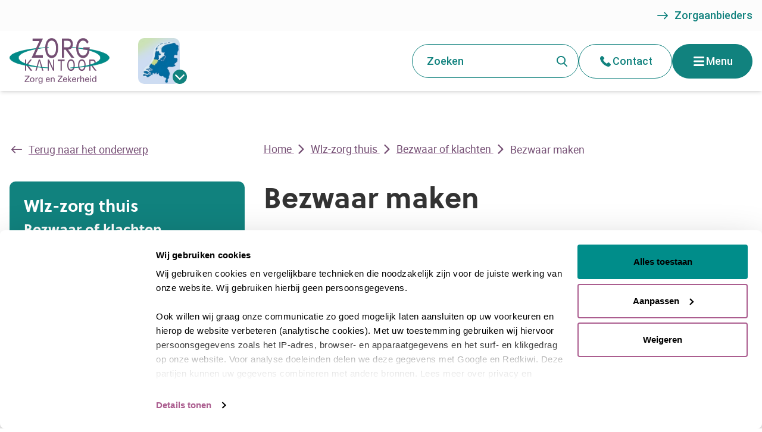

--- FILE ---
content_type: text/html; charset=UTF-8
request_url: https://www.zorgkantoor-zorgenzekerheid.nl/zorg-thuis/bezwaar-of-klachten/bezwaar-maken/
body_size: 12113
content:
        <!DOCTYPE html>
<html
    lang="nl-NL"
    dir="ltr"
    class="flex min-h-screen relative flex-col motion-safe:scroll-smooth antialiased hyphens-auto"
>
<head>
    <meta charset="UTF-8"/>
    <meta name="viewport" content="width=device-width, initial-scale=1, viewport-fit=cover"/>
    <meta name="application-name" content="Zorgkantoor Zorg en zekerheid"/>
    <link rel="apple-touch-icon" sizes="180x180" href="https://www.zorgkantoor-zorgenzekerheid.nl/apple-touch-icon.png">
    <link rel="icon" type="image/png" sizes="32x32" href="https://www.zorgkantoor-zorgenzekerheid.nl/favicon-32x32.png">
    <link rel="icon" type="image/png" sizes="16x16" href="https://www.zorgkantoor-zorgenzekerheid.nl/favicon-16x16.png">
    <link rel="manifest" href="https://www.zorgkantoor-zorgenzekerheid.nl/site.webmanifest">
    <link rel="mask-icon" href="https://www.zorgkantoor-zorgenzekerheid.nl/safari-pinned-tab.svg" color="#51CAC5">
    <link rel="shortcut icon" href="https://www.zorgkantoor-zorgenzekerheid.nl/favicon.ico">
    <meta name="msapplication-TileColor" content="#51cac5">
    <meta name="msapplication-config" content="https://www.zorgkantoor-zorgenzekerheid.nl/browserconfig.xml">
    <meta name="theme-color" content="#51cac5">

            <link
    rel="preload"
    as="font"
    type="font/woff2"
    crossorigin="anonymous"
    href="https://www.zorgkantoor-zorgenzekerheid.nl/dist/fonts/soleil-w01-bold.woff2"
/>
<link
    rel="preload"
    as="font"
    type="font/woff2"
    crossorigin="anonymous"
    href="https://www.zorgkantoor-zorgenzekerheid.nl/dist/fonts/roboto-light.woff2"
/>
<link
    rel="preload"
    as="font"
    type="font/woff2"
    crossorigin="anonymous"
    href="https://www.zorgkantoor-zorgenzekerheid.nl/dist/fonts/roboto-regular.woff2"
/>
<link
    rel="preload"
    as="font"
    type="font/woff2"
    crossorigin="anonymous"
    href="https://www.zorgkantoor-zorgenzekerheid.nl/dist/fonts/roboto-medium.woff2"
/>
<link
    rel="preload"
    as="font"
    type="font/woff2"
    crossorigin="anonymous"
    href="https://www.zorgkantoor-zorgenzekerheid.nl/dist/fonts/roboto-bold.woff2"
/>
<link
    rel="preload"
    as="font"
    type="font/woff2"
    crossorigin="anonymous"
    href="https://www.zorgkantoor-zorgenzekerheid.nl/dist/fonts/roboto-italic.woff2"
/>

<style>
    @font-face {
        font-family: Soleil;
        font-display: swap;
        font-style: normal;
        font-weight: 700;
        src: url('https://www.zorgkantoor-zorgenzekerheid.nl/dist/fonts/soleil-w01-bold.woff2') format('woff2');
    }

    @font-face {
        font-family: Roboto;
        font-display: swap;
        font-style: normal;
        font-weight: 300;
        src: url('https://www.zorgkantoor-zorgenzekerheid.nl/dist/fonts/roboto-light.woff2') format('woff2');
    }

    @font-face {
        font-family: Roboto;
        font-display: swap;
        font-style: normal;
        font-weight: 400;
        src: url('https://www.zorgkantoor-zorgenzekerheid.nl/dist/fonts/roboto-regular.woff2') format('woff2');
    }

    @font-face {
        font-family: Roboto;
        font-display: swap;
        font-style: normal;
        font-weight: 500;
        src: url('https://www.zorgkantoor-zorgenzekerheid.nl/dist/fonts/roboto-medium.woff2') format('woff2');
    }

    @font-face {
        font-family: Roboto;
        font-display: swap;
        font-style: normal;
        font-weight: 700;
        src: url('https://www.zorgkantoor-zorgenzekerheid.nl/dist/fonts/roboto-bold.woff2') format('woff2');
    }

    @font-face {
        font-family: Roboto;
        font-display: swap;
        font-style: italic;
        font-weight: 400;
        src: url('https://www.zorgkantoor-zorgenzekerheid.nl/dist/fonts/roboto-italic.woff2') format('woff2');
    }
</style>

    

    <title>Bezwaar maken</title>
<script data-cookieconsent="statictics,marketing">dataLayer = [];
(function(w,d,s,l,i){w[l]=w[l]||[];w[l].push({'gtm.start':
new Date().getTime(),event:'gtm.js'});var f=d.getElementsByTagName(s)[0],
j=d.createElement(s),dl=l!='dataLayer'?'&l='+l:'';j.async=true;j.src=
'https://www.googletagmanager.com/gtm.js?id='+i+dl;f.parentNode.insertBefore(j,f);
})(window,document,'script','dataLayer','GTM-NXLF9KC');
</script><meta name="generator" content="SEOmatic">
<meta name="referrer" content="no-referrer-when-downgrade">
<meta name="robots" content="all">
<meta content="nl_NL" property="og:locale">
<meta content="Zorgkantoor Zorg en zekerheid" property="og:site_name">
<meta content="website" property="og:type">
<meta content="https://www.zorgkantoor-zorgenzekerheid.nl/zorg-thuis/bezwaar-of-klachten/bezwaar-maken/" property="og:url">
<meta content="Bezwaar maken" property="og:title">
<meta name="twitter:card" content="summary_large_image">
<meta name="twitter:creator" content="@">
<meta name="twitter:title" content="Bezwaar maken">
<link href="https://www.zorgkantoor-zorgenzekerheid.nl/zorg-thuis/bezwaar-of-klachten/bezwaar-maken/" rel="canonical">
<link href="https://www.zorgkantoor-zorgenzekerheid.nl/" rel="home">
<link type="text/plain" href="https://www.zorgkantoor-zorgenzekerheid.nl/humans.txt" rel="author">

    
    <script type="module">!function(){const e=document.createElement("link").relList;if(!(e&&e.supports&&e.supports("modulepreload"))){for(const e of document.querySelectorAll('link[rel="modulepreload"]'))r(e);new MutationObserver((e=>{for(const o of e)if("childList"===o.type)for(const e of o.addedNodes)if("LINK"===e.tagName&&"modulepreload"===e.rel)r(e);else if(e.querySelectorAll)for(const o of e.querySelectorAll("link[rel=modulepreload]"))r(o)})).observe(document,{childList:!0,subtree:!0})}function r(e){if(e.ep)return;e.ep=!0;const r=function(e){const r={};return e.integrity&&(r.integrity=e.integrity),e.referrerpolicy&&(r.referrerPolicy=e.referrerpolicy),"use-credentials"===e.crossorigin?r.credentials="include":"anonymous"===e.crossorigin?r.credentials="omit":r.credentials="same-origin",r}(e);fetch(e.href,r)}}();</script>
<script type="module" src="https://www.zorgkantoor-zorgenzekerheid.nl/dist/assets/app-88940dd5.js" crossorigin onload="e=new CustomEvent(&#039;vite-script-loaded&#039;, {detail:{path: &#039;src/js/app.ts&#039;}});document.dispatchEvent(e);" integrity="sha384-vUiVBcXZ2h0pO+h5qitiXstmpytbUmws/IKRy89s699Sl+TSRjAb8fBt2VEH1qiO" data-cookieconsent="ignore"></script>
<link href="https://www.zorgkantoor-zorgenzekerheid.nl/dist/assets/app-db8b034b.css" rel="stylesheet">
</head>
            <body class="
            pages
            flex flex-col grow
            motion-safe:scroll-smooth
            
        ">
        <noscript><iframe src="https://www.googletagmanager.com/ns.html?id=GTM-NXLF9KC"
height="0" width="0" style="display:none;visibility:hidden"></iframe></noscript>

            <span class="sr-only">Toegankelijkheidslinks</span>
<a
    href="#header"
    class="
        fixed z-[9999] top-2 left-2 text-center w-40 p-1 text-sm bg-white pointer-events-none opacity-0
        focus-visible:pointer-events-auto focus-visible:opacity-100
    "
>
    Ga naar de header
</a>
<a
    href="#hoofdinhoud"
    class="
        fixed z-[9999] top-2 left-2 text-center w-40 p-1 text-sm bg-white pointer-events-none opacity-0
        focus-visible:pointer-events-auto focus-visible:opacity-100
    "
>
    Ga naar de hoofdinhoud
</a>
    

<div
    x-ref="navigation"
    x-data="{
        logoWrapperHeight: 0,

        checkForNavPosition(e) {
            if (window.innerWidth < 768 && window.scrollY > 0) {
                this.logoWrapperHeight = $refs.logoWrapper.clientHeight
            } else {
                this.logoWrapperHeight = 0
            }

            $refs.navigation.style.top = `-${this.logoWrapperHeight}px`;
        }
    }"
    x-init="
        document.addEventListener('scroll', checkForNavPosition)
        window.addEventListener('resize', checkForNavPosition)
    "
    class="
        shadow-desktop-navigation
        sticky top-0 z-[99] bg-white
        print:hidden
    "
    aria-labelledby="nav-heading"
>
    
<nav
    class="
        bg-tertiary-100 hidden
        md:block"
    aria-label="Top menu"
>
    <ul class="flex justify-end container">
                    <li class="inline ml-6 text-lg">
                <a href="https://www.zorgkantoor-zorgenzekerheid.nl/zorgprofessionals-en-aanbieders/" class="inline-flex group secondary border-none !font-medium m-0">
                    <svg class="
 h-6 mr-2 transition-all
 group-hover:mx-1
 group-focus-visible:mx-1
" aria-hidden="true" role="img" focusable="false" fill="none" xmlns="http://www.w3.org/2000/svg" viewBox="0 0 24 24"><path d="m20.755 11.602-5.357-5.357a.837.837 0 0 0-1.183 1.184l3.927 3.928H3.837a.837.837 0 0 0 0 1.673h14.305l-3.927 3.928a.837.837 0 1 0 1.184 1.184l5.356-5.357a.837.837 0 0 0 0-1.183Z" fill="currentColor"/></svg>

                    Zorgaanbieders
                </a>
            </li>
            </ul>
</nav>

    <div class="
        container flex flex-col items-center py-3
        md:justify-between md:flex-row
    ">
        <div
            x-ref="logoWrapper"
            class="
                flex h-full items-center
                sm-max:justify-between sm-max:w-full sm-max:px-2 sm-max:pb-4
            "
        >

            <span id="nav-heading" class="sr-only">Hoofdmenu</span>

            <a href="https://www.zorgkantoor-zorgenzekerheid.nl/" class="group" aria-label="Go to the homepage">
    <img src="https://www.zorgkantoor-zorgenzekerheid.nl/dist/images/logo.svg" alt="Logo of Zorgkantoor Zorg en Zekerheid" width="168" height="78">
</a>
            <div
    class="flex items-center"
    x-data="{
        open: false
    }"
>
    <button
        class="
            tooltip-icon tooltip-icon--municipalities nav-map
            relative rounded group transition-all
            hover:shadow
            focus-visible:shadow
            md:ml-12
            md-max:ml-4
            [&>*]:pointer-events-none
        "
        @click="open = !open"
        x-ref="toggleButton"
        :class="{
            'tooltip-icon tooltip-icon--municipalities': open
        }"
        :aria-expanded="open"
        aria-label="gemeentes"
        aria-controls="menu-municipalities"
    >
        <img src="https://www.zorgkantoor-zorgenzekerheid.nl/dist/images/map.jpg" width="70" height="78" alt="" class="rounded">
        <span class="
            absolute -right-3 bottom-0 rounded-full bg-primary-700 transition-all content-['']
            group-hover:shadow
            group-focus-visible:shadow
        ">
            <svg class="h-6 w-6 text-white" aria-hidden="true" role="img" focusable="false" fill="none" xmlns="http://www.w3.org/2000/svg" viewBox="0 0 24 24"><path d="m19.84 9.7-7.471 7.47a.506.506 0 0 1-.738 0L4.161 9.7a.507.507 0 0 1 0-.738l.8-.802a.507.507 0 0 1 .738 0L12 14.461l6.301-6.301a.506.506 0 0 1 .738 0l.801.802a.507.507 0 0 1 0 .737Z" fill="currentColor"/></svg>
        </span>
    </button>

    <nav
        id="menu-municipalities"
        class="
            w-full max-h-[calc(100vh-150px)] overflow-auto absolute top-full bg-primary-700 rounded-b max-w-3xl
            md-max:left-0 md:rounded
        "
        :class="{
            'hidden': !open
        }"
        @click.away="(e) => {
            if (e.target !== $refs.toggleButton) {
                open = false
            }
        }"
        x-trap="open"
        aria-labelledby="municipalities-nav-label"
        aria-describedby="municipalities-list"
    >
        <div class="relative text-white p-10">
            <button
                @click="open = ! open"
                class="
                    right-6 top-6 absolute rounded-full button button--icon-only border-none transition-color group
                    hover:shadow hover:bg-white
                    focus-visible:shadow focus-visible:bg-white
                "
                aria-label="Sluiten"
            >
                <svg class="
 h-6 w-6 text-white
 group-hover:text-primary-700
 group-focus-visible:text-primary-700
" aria-hidden="true" role="img" focusable="false" fill="none" xmlns="http://www.w3.org/2000/svg" viewBox="0 0 24 24"><path fill-rule="evenodd" clip-rule="evenodd" d="M20.582 20.582a1.428 1.428 0 0 0 0-2.02L14.019 12l6.563-6.563a1.428 1.428 0 0 0-2.02-2.019L12 9.981 5.437 3.418a1.428 1.428 0 0 0-2.019 2.02L9.981 12l-6.563 6.563a1.428 1.428 0 1 0 2.02 2.019L12 14.019l6.563 6.563a1.428 1.428 0 0 0 2.019 0Z" fill="currentColor"/></svg>
            </button>

            <div class="flex flex-row items-start">
                <span
                    id="municipalities-nav-label"
                    class="
                        h5 pb-6
                        max-w-[calc(100%-2rem)]
                    "
                >
                    Woont u in een van de volgende gemeenten, dan kunt u contact opnemen met het Zorgkantoor Zorg en Zekerheid.
                </span>
            </div>

            <div class="grid md:grid-cols-4">
                <ul
                    id="municipalities-list"
                    class="md:col-span-3 md:columns-3 md:gap-2 sm-max:grid sm-max:gap-4"
                >
                                            <li class="py-2">Zoeterwoude</li>
                                            <li class="py-2">Voorschoten</li>
                                            <li class="py-2">Uithoorn</li>
                                            <li class="py-2">Teylingen</li>
                                            <li class="py-2">Ouder-Amstel</li>
                                            <li class="py-2">Oegstgeest</li>
                                            <li class="py-2">Noordwijk</li>
                                            <li class="py-2">Nieuwkoop</li>
                                            <li class="py-2">Lisse</li>
                                            <li class="py-2">Leiderdorp</li>
                                            <li class="py-2">Katwijk</li>
                                            <li class="py-2">Kaag en Braassem</li>
                                            <li class="py-2">Hillegom</li>
                                            <li class="py-2">Haarlemmermeer</li>
                                            <li class="py-2">Amstelveen</li>
                                            <li class="py-2">Alphen aan den Rijn</li>
                                            <li class="py-2">Aalsmeer</li>
                                            <li class="py-2">Leiden</li>
                                    </ul>
                <img src="https://www.zorgkantoor-zorgenzekerheid.nl/dist/images/area.jpg" width="486" height="570" alt="Kaart van werkgebied Zorgkantoor zorg en zekerheid" class="rounded sm-max:hidden block">
            </div>

            <div class="md:justify-end flex items-center mt-6">
                <button class="flex flex-row items-center sm-max:text-left font-bold">
                    Staat uw gemeente er niet bij. Kijk hier bij welk zorgkantoor u moet zijn.
                    <svg class="h-5 text-white ml-2" aria-hidden="true" role="img" focusable="false" fill="none" xmlns="http://www.w3.org/2000/svg" viewBox="0 0 24 24"><path d="m20.755 11.602-5.357-5.357a.837.837 0 0 0-1.183 1.184l3.927 3.928H3.837a.837.837 0 0 0 0 1.673h14.305l-3.927 3.928a.837.837 0 1 0 1.184 1.184l5.356-5.357a.837.837 0 0 0 0-1.183Z" fill="currentColor"/></svg>
                </button>
            </div>

            <div>
                <img src="https://www.zorgkantoor-zorgenzekerheid.nl/dist/images/area.jpg" width="200" height="234" alt="Kaart van werkgebied Zorgkantoor zorg en zekerheid" class="mt-6 rounded sm-max:block hidden">
            </div>
        </div>
    </nav>
</div>

        </div>

        <div>
            <ul class="
                flex flex-row gap-2 items-center h-full flex-wrap
                lg:gap-4
            ">

                
<li>
    <button
        class="
            w-[2.375rem] h-[2.375rem] text-primary-700 rounded-full border border-primary-700 group transition-color flex justify-center items-center
            md:hidden
            hover:shadow hover:bg-primary-700 hover:text-white
            focus-visible:shadow focus-visible:bg-primary-700 focus-visible:text-white
            [&.active]:text-secondary-700 [&.active]:!border-2 [&.active]:!border-secondary-700
            [&.active]:hover:!text-white [&.active]:hover:!border-white [&.active]:hover:!shadow-none [&.active]:hover:!no-underline
            [&.active]:focus-visible:!text-white [&.active]:focus-visible:!border-primary-700 [&.active]:focus-visible:!shadow-none [&.active]:focus-visible:!no-underline
        "
        @click="$store.search.openSearchMenu = !$store.search.openSearchMenu"
        :class="{
            'active': $store.search.openSearchMenu
        }"
        x-ref="toggleButton"
        aria-label="Open search bar"
    >
        <svg class="h-5 pointer-events-none" aria-hidden="true" role="img" focusable="false" fill="none" xmlns="http://www.w3.org/2000/svg" viewBox="0 0 24 24"><path fill-rule="evenodd" clip-rule="evenodd" d="m16.289 14.94 4.437 4.455a.926.926 0 0 1-.027 1.34.995.995 0 0 1-.68.265.992.992 0 0 1-.708-.29l-4.47-4.49a7.632 7.632 0 0 1-4.313 1.315C6.377 17.535 3 14.275 3 10.267 3 6.26 6.377 3 10.527 3c4.151 0 7.528 3.26 7.528 7.268a7.095 7.095 0 0 1-1.766 4.671Zm-.198-4.672c0-2.962-2.496-5.372-5.564-5.372-3.067 0-5.563 2.41-5.563 5.372 0 2.961 2.496 5.371 5.563 5.371 3.069 0 5.564-2.41 5.564-5.371Z" fill="currentColor"/></svg>
    </button>

    <div
        class="
            relative tooltip-icon
            sm-max:absolute sm-max:top-full sm-max:right-0 sm-max:w-full sm-max:bg-primary-700 sm-max:h-fit sm-max:p-6 sm-max:opacity-0 sm-max:pointer-events-none sm-max:transition-opacity
            md:rounded-b
            [&.active]:sm-max:opacity-100 [&.active]:sm-max:pointer-events-auto
        "
        :class="{
            'active': $store.search.openSearchMenu,
            'tooltip-icon--hidden': !$store.search.showTooltipArrow,
            'tooltip-icon--microphone': $store.search.micIsListening,
            'tooltip-icon--search-suggestions': $store.search.showSuggestions,
            'tooltip-icon--search-desktop': !$store.search.showSuggestions && !$store.search.micIsListening,
        }"
        @click.away="(e) => {
            if (e.target !== $refs.toggleButton) {
                $store.search.openSearchMenu = false
            }
        }"
    >
        <form
            :action="$store.search.getSearchPageUrl('https://www.zorgkantoor-zorgenzekerheid.nl/')"
            method="POST"
            class="flex flex-row relative"
            x-ref="navigationSearchForm"
            x-effect="() => {
                if ($store.search.submitSearch) {
                    $refs.navigationSearchForm.submit()
                }
            }"
        >
            <input type="hidden" name="CRAFT_CSRF_TOKEN" value="YmFMnq4leWj3Aeifvq_fFcuIeRZofz7fm_ca4RQjQVWmWTQ0Rnm3ixIUOumWXCAGjW6r3IfugGSd_BJXMU1_r6yNfYp2WiUk7W1xYxdI47g=">
            <div class="block flex-1">
                <label class="sr-only" for="search">Zoeken binnen de website</label>
                <input
                    type="search"
                    name="search"
                    class="
                        placeholder-primary-700 font-roboto font-medium pl-6 pr-20 py-4 w-full text-lg border block border-primary-700 leading-none rounded-full transition-all
                        md:hover:shadow md:hover:border-[3px] md:hover:py-[calc(1rem-2px)] md:hover:pl-[calc(1.5rem-2px)] md:hover:pr-[calc(5rem-2px)]
                        md:focus:shadow md:focus:border-[3px] md:focus:py-[calc(1rem-2px)] md:focus:pl-[calc(1.5rem-2px)] md:focus:pr-[calc(5rem-2px)] md:focus:outline-none
                        [&.listening]:md:shadow [&.listening]:md:border-[3px] [&.listening]:md:py-[calc(1rem-2px)] [&.listening]:md:pl-[calc(1.5rem-2px)] [&.listening]:md:pr-[calc(5rem-2px)] [&.listening]:md:outline-none [&.listening]:border-secondary-700
                        md-max:pl-4
                        md:max-w-[180px]
                        lg:max-w-[280px]
                    "
                    :class="{
                        'listening': $store.search.micIsListening
                    }"
                    placeholder="Zoeken"
                    autocomplete="off"
                    x-model="$store.search.searchTerm"
                    @focus="$store.search.searchIsFocussed = true"
                    @blur.debounce.150ms="$store.search.searchIsFocussed = false"
                    @input.debounce.500ms="$store.search.getSuggestions()"
                />
            </div>

            <div class="absolute top-1/2 -translate-y-1/2 right-2">
                <template x-if="$store.search.showMicButton">
                    <button
                        type="button"
                        value="reader"
                        class="border-r pr-2 border-tertiary text-primary-700"
                        :class="{
                            '!text-secondary-700': $store.search.micIsListening
                        }"
                        @click="$store.search.toggleSpeech"
                    >
                        <span class="sr-only">Gebruik de microfoon om te zoeken</span>
                        <svg class="h-6" aria-hidden="true" role="img" focusable="false" fill="none" xmlns="http://www.w3.org/2000/svg" viewBox="0 0 24 24"><path fill-rule="evenodd" clip-rule="evenodd" d="M14.675 14.445c-.677.677-1.492 1.016-2.444 1.016s-1.767-.339-2.445-1.016A3.333 3.333 0 0 1 8.77 12V6.462c0-.952.34-1.767 1.017-2.445C10.464 3.339 11.28 3 12.231 3c.952 0 1.767.34 2.444 1.017a3.333 3.333 0 0 1 1.017 2.445V12c0 .952-.339 1.767-1.017 2.445Zm3.094-4.522c.188 0 .35.069.487.206.137.137.206.299.206.486V12c0 1.594-.532 2.98-1.596 4.16-1.064 1.178-2.378 1.854-3.943 2.027v1.428h2.77c.187 0 .35.069.486.206.137.137.206.3.206.487s-.069.35-.206.486a.665.665 0 0 1-.487.206H8.77a.665.665 0 0 1-.486-.206.665.665 0 0 1-.206-.486c0-.188.068-.35.206-.487a.665.665 0 0 1 .486-.206h2.77v-1.428c-1.566-.173-2.88-.849-3.943-2.028C6.532 14.98 6 13.594 6 12v-1.385c0-.187.069-.35.206-.486a.665.665 0 0 1 .486-.206c.188 0 .35.069.487.206.137.137.206.299.206.486V12c0 1.334.474 2.476 1.422 3.424s2.09 1.422 3.424 1.422 2.475-.474 3.423-1.422c.949-.949 1.423-2.09 1.423-3.424v-1.385c0-.187.068-.35.205-.486a.666.666 0 0 1 .487-.206Z" fill="currentColor"/></svg>
                    </button>
                </template>
                <button
                    type="submit"
                    value="Submit"
                    class="m-2 ml-px text-primary-700"
                    :class="{
                        '!text-secondary-700': $store.search.micIsListening
                    }"
                >
                    <span class="sr-only">Open de zoekbalk</span>
                    <svg class="h-6" aria-hidden="true" role="img" focusable="false" fill="none" xmlns="http://www.w3.org/2000/svg" viewBox="0 0 24 24"><path fill-rule="evenodd" clip-rule="evenodd" d="m16.289 14.94 4.437 4.455a.926.926 0 0 1-.027 1.34.995.995 0 0 1-.68.265.992.992 0 0 1-.708-.29l-4.47-4.49a7.632 7.632 0 0 1-4.313 1.315C6.377 17.535 3 14.275 3 10.267 3 6.26 6.377 3 10.527 3c4.151 0 7.528 3.26 7.528 7.268a7.095 7.095 0 0 1-1.766 4.671Zm-.198-4.672c0-2.962-2.496-5.372-5.564-5.372-3.067 0-5.563 2.41-5.563 5.372 0 2.961 2.496 5.371 5.563 5.371 3.069 0 5.564-2.41 5.564-5.371Z" fill="currentColor"/></svg>
                </button>
            </div>
        </form>
    </div>
    <div
        class="
            max-h-[calc(100vh-150px)] w-full overflow-auto absolute top-full bg-primary-700 text-white max-w-3xl pt-2 pointer-events-none opacity-0 transition-opacity
            sm-max:left-0 sm-max:top-[calc(100%+103px)]
            md:max-w-[280px] md:rounded
            [&.active]:opacity-100 [&.active]:pointer-events-auto
        "
        :class="{
            'active': $store.search.showSuggestions
        }"
    >
        <ul class="bg-turquoise">
            <template x-for="suggestion in $store.search.suggestions" :key="suggestion.uid + Date.now()">
                <li class="border-b border-primary-900 p-4">
                    <a
                        :href="suggestion.url"
                        x-text="suggestion.title"
                    >
                    </a>
                </li>
            </template>
            <li class="bg-primary-900 p-4">
                <a
                    :href="$store.search.getSearchPageUrl('https://www.zorgkantoor-zorgenzekerheid.nl/')"
                >
                    Bekijk alle resultaten
                </a>
            </li>
        </ul>
    </div>
            <div
            class="
                max-h-[calc(100vh-150px)] w-full overflow-auto absolute top-full bg-primary-700 text-white max-w-3xl p-6 pointer-events-none opacity-0 transition-opacity
                sm-max:left-0 sm-max:bg-primary-900 sm-max:top-[calc(100%+103px)]
                md:max-w-[280px] md:rounded
                [&.active]:opacity-100 [&.active]:pointer-events-auto
            "
            :class="{
                'active': $store.search.showMostSearched
            }"
        >
            <p class="h5">Veel gezocht</p>
            <ul class="
                bg-turquoise
                [&>li]:pt-2
            ">
                                    <li>
                        <a
                            tabindex="-1"
                            href="https://www.zorgkantoor-zorgenzekerheid.nl/zoeken?search=Pgb"
                        >
                            Pgb
                        </a>
                    </li>
                                    <li>
                        <a
                            tabindex="-1"
                            href="https://www.zorgkantoor-zorgenzekerheid.nl/zoeken?search=Wlz"
                        >
                            Wlz
                        </a>
                    </li>
                                    <li>
                        <a
                            tabindex="-1"
                            href="https://www.zorgkantoor-zorgenzekerheid.nl/zoeken?search=Zorg%20in%20instelling"
                        >
                            Zorg in instelling
                        </a>
                    </li>
                                    <li>
                        <a
                            tabindex="-1"
                            href="https://www.zorgkantoor-zorgenzekerheid.nl/zoeken?search=Zorg%20thuis"
                        >
                            Zorg thuis
                        </a>
                    </li>
                            </ul>
        </div>
        <div
        class="
            flex gap-4 items-baseline max-h-[calc(100vh-150px)] w-full overflow-auto absolute top-full bg-primary-700 text-white max-w-3xl p-6 pointer-events-none opacity-0 transition-opacity
            sm-max:left-0 sm-max:bg-primary-900 sm-max:top-[calc(100%+103px)]
            md:max-w-[450px] md:rounded
            [&.active]:opacity-100 [&.active]:pointer-events-auto
        "
        :class="{
            'active': $store.search.micIsListening,
            'sm-max:!opacity-0': !$store.search.openSearchMenu
        }"
    >
        <span class="
            w-10 h-10 border border-white rounded-full flex items-center justify-center animate-pulse shadow-large-white shrink-0
        ">
            <svg width="17" height="17" aria-hidden="true" role="img" focusable="false" xmlns="http://www.w3.org/2000/svg" fill="none"><path fill="currentColor" fill-rule="evenodd" d="M5.1.85a.85.85 0 0 1 1.7 0v14.875a.85.85 0 0 1-1.7 0V.85ZM.85 3.4a.85.85 0 0 0-.85.85v8.5a.85.85 0 0 0 1.7 0v-8.5a.85.85 0 0 0-.85-.85Zm10.2 0a.85.85 0 0 0-.85.85v8.5a.85.85 0 0 0 1.7 0v-8.5a.85.85 0 0 0-.85-.85Zm5.1-3.4a.85.85 0 0 0-.85.85v14.875a.85.85 0 0 0 1.7 0V.85a.85.85 0 0 0-.85-.85Z" clip-rule="evenodd"/></svg>
        </span>
        <span
            class="text-xl font-medium"
            x-text="$store.search.searchTerm ? $store.search.searchTerm : 'Begin met spreken...'"
        ></span>
    </div>
</li>

                

<li>
    <div x-data="{
        open: false
    }">

        <button
            class="
                button button--secondary inline-block text-lg !border-[1px]
                hover:!border-[3px] hover:px-[calc(2rem-2px)] hover:py-[calc(1rem-2px)]
                focus-visible:!border-[3px] focus-visible:px-[calc(2rem-2px)] focus-visible:py-[calc(1rem-2px)]
                sm-max:min-h-0 sm-max:py-2
                sm-max:hover:py-[calc(0.5rem-2px)]
                sm-max:focus-visible:py-[calc(0.5rem-2px)]
                md-max:!gap-2 md-max:px-6
                md-max:hover:px-[calc(1.5rem-2px)]
                md-max:focus-visible:px-[calc(1.5rem-2px)]
            "
            @click="open = !open"
            x-ref="toggleButton"
            :class="{
                'tooltip-icon tooltip-icon--contact': open
            }"
            :aria-expanded="open"
            aria-controls="menu-contact"
            aria-label="Open het contact menu"
        >
            <svg class="h-6 w-6 pointer-events-none" aria-hidden="true" role="img" focusable="false" fill="none" xmlns="http://www.w3.org/2000/svg" viewBox="0 0 24 24"><path d="M18.138 14.26c-.65-.642-1.462-.642-2.109 0-.493.49-.986.978-1.47 1.475-.133.137-.245.166-.407.075-.319-.174-.659-.315-.965-.506-1.43-.899-2.627-2.055-3.688-3.356-.526-.646-.994-1.338-1.322-2.117-.066-.157-.054-.261.075-.39.493-.476.974-.965 1.458-1.454.676-.68.676-1.475-.004-2.159-.385-.39-.77-.77-1.156-1.16-.398-.398-.791-.8-1.193-1.193-.65-.634-1.463-.634-2.11.004-.496.489-.973.99-1.478 1.471-.469.443-.705.986-.755 1.62-.078 1.032.174 2.005.53 2.954.73 1.964 1.84 3.709 3.187 5.308a19.717 19.717 0 0 0 6.53 5.109c1.144.555 2.33.982 3.618 1.052.886.05 1.657-.174 2.274-.866.423-.472.9-.903 1.347-1.354.663-.672.667-1.484.009-2.147a636.95 636.95 0 0 0-2.37-2.366Z" fill="currentColor"/></svg>
            Contact
        </button>

        <nav
            id="menu-contact"
            class="max-h-[calc(100vh-150px)] overflow-auto absolute top-full right-0 w-full bg-primary-700 rounded-b"
            :class="{
                'hidden': !open
            }"
            @click.away="(e) => {
                if (e.target !== $refs.toggleButton) {
                    open = false
                }
            }"
            x-trap="open"
            aria-label="Neem contact met ons op!"
        >
            <div class="
                relative text-white py-10 w-full h-fit
                lg:px-10
            ">
                <button
                    @click="open = ! open"
                    class="
                        right-6 top-6 absolute rounded-full button button--icon-only border-none group transition-color
                        hover:shadow hover:bg-white
                        focus-visible:shadow focus-visible:bg-white focus-visible:opacity-100 focus-visible:pointer-events-auto
                        sm-max:z-10 sm-max:right-4 sm-max:top-4 sm-max:opacity-0 sm-max:pointer-events-none
                    "
                >
                    <svg class="
 h-6 w-6 text-white
 group-hover:text-primary-700
 group-focus-visible:text-primary-700
" aria-hidden="true" role="img" focusable="false" fill="none" xmlns="http://www.w3.org/2000/svg" viewBox="0 0 24 24"><path fill-rule="evenodd" clip-rule="evenodd" d="M20.582 20.582a1.428 1.428 0 0 0 0-2.02L14.019 12l6.563-6.563a1.428 1.428 0 0 0-2.02-2.019L12 9.981 5.437 3.418a1.428 1.428 0 0 0-2.019 2.02L9.981 12l-6.563 6.563a1.428 1.428 0 1 0 2.02 2.019L12 14.019l6.563 6.563a1.428 1.428 0 0 0 2.019 0Z" fill="currentColor"/></svg>
                    <span class="sr-only">Sluit het contact menu</span>
                </button>

                <div class="
                    grid gap-4
                    md:grid-cols-2 md:container
                ">
                    <ul class="
                        grid grid-cols-1 gap-4
                        sm-max:container
                    ">
                            <li>
        <a href="tel:+0715825888"
            class="
                ignore-link-defaults text-white p-6 pr-16 bg-primary-900 rounded flex flex-col relative transition-all group
                hover:bg-white
                focus-visible:bg-white
            "
        >
            <span class="
                h3 text-white mb-2
                group-hover:text-primary-900 group-hover:underline
                group-focus-visible:text-primary-900 group-focus-visible:underline
            ">
                Telefoon
            </span>

            <p class="
                text-white
                group-hover:text-primary-900
                group-focus-visible:text-primary-900
            ">
                071 - 58 25 888
            </p>

            <span class="rounded-full button button--icon-only border-none text-white bg-primary-900 transition-color absolute bottom-2 right-2">
                <svg class="
 h-6 text-white
 group-hover:text-white
 group-focus-visible:text-white
" aria-hidden="true" role="img" focusable="false" fill="none" xmlns="http://www.w3.org/2000/svg" viewBox="0 0 24 24"><path d="M18.138 14.26c-.65-.642-1.462-.642-2.109 0-.493.49-.986.978-1.47 1.475-.133.137-.245.166-.407.075-.319-.174-.659-.315-.965-.506-1.43-.899-2.627-2.055-3.688-3.356-.526-.646-.994-1.338-1.322-2.117-.066-.157-.054-.261.075-.39.493-.476.974-.965 1.458-1.454.676-.68.676-1.475-.004-2.159-.385-.39-.77-.77-1.156-1.16-.398-.398-.791-.8-1.193-1.193-.65-.634-1.463-.634-2.11.004-.496.489-.973.99-1.478 1.471-.469.443-.705.986-.755 1.62-.078 1.032.174 2.005.53 2.954.73 1.964 1.84 3.709 3.187 5.308a19.717 19.717 0 0 0 6.53 5.109c1.144.555 2.33.982 3.618 1.052.886.05 1.657-.174 2.274-.866.423-.472.9-.903 1.347-1.354.663-.672.667-1.484.009-2.147a636.95 636.95 0 0 0-2.37-2.366Z" fill="currentColor"/></svg>
            </span>
        </a>
    </li>

                        
                        <li><p>Wij zijn bereikbaar van maandag t/m vrijdag van 08:30 tot 17:00 uur.<span style="font-family:'system-ui', BlinkMacSystemFont, '-apple-system', 'Segoe UI', Roboto, Oxygen, Ubuntu, Cantarell, 'Fira Sans', 'Droid Sans', 'Helvetica Neue', sans-serif;"></span></p></li>
                    </ul>

                    <div class="
                        bg-turquoise
                        sm:flex sm:flex-col sm:justify-between
                        md:ml-10
                        lg-max:mt-2
                    ">
                        <div class="sm-max:pb-6 sm-max:container">
                            <span class="h4">Adres</span>
                            <div class="mb-4"><p>Zorgkantoor Zorg en Zekerheid</p>
<p>Haagse Schouwweg 12</p>
<p>2332 KG Leiden</p></div>
                                                            <a
                                    href="https://www.google.com/maps/place/Zorgkantoor+Zorg+en+Zekerheid/@52.1647302,4.4524757,17z/data=!3m1!4b1!4m5!3m4!1s0x47c5c73e86b109b9:0x597e4f318fbda9d8!8m2!3d52.1647302!4d4.4546644"
                                    target="_blank" rel="noopener noreferrer"
                                    class="
                                        ignore-link-defaults ignore-default-link-icons
                                        flex justify-start items-center
                                        underline decoration-1 underline-offset-[2px] decoration-primary
                                        hover:decoration-white duration-150
                                        focus-visible:decoration-white
                                    ">
                                    Route via Google Maps

                                    <svg class="w-6 inline" aria-hidden="true" role="img" focusable="false" fill="none" xmlns="http://www.w3.org/2000/svg" viewBox="0 0 24 24"><path fill-rule="evenodd" clip-rule="evenodd" d="M6 10.505C6 6.906 8.904 4 12.5 4S19 6.91 19 10.51c0 1.276-.396 2.453-.958 3.438l-4.236 5.333c-.292.48-.8.719-1.306.719-.505 0-1.04-.24-1.306-.719l-4.236-5.338C6.4 12.96 6 11.76 6 10.505Zm4.127-.453a2.38 2.38 0 0 0 2.373 2.375 2.376 2.376 0 0 0 2.373-2.375A2.38 2.38 0 0 0 12.5 7.678a2.38 2.38 0 0 0-2.373 2.374Z" fill="currentColor"/></svg>
                                </a>
                                                    </div>
                    </div>
                </div>
            </div>
        </nav>
    </div>
</li>

                <li x-data="{ open: false }">
    <div
        :aria-expanded="open"
    >
        <button
            class="
                button button--primary inline-block text-lg relative
                sm-max:py-2 sm-max:min-h-0
                md-max:!gap-2 md-max:px-6
            "
            :class="{
                'tooltip-icon tooltip-icon--menu !bg-secondary-700 !border-secondary-700 hover:!shadow-none hover:!no-underline focus-visible:!shadow-none focus-visible:!no-underline': open
            }"
            @click="open = !open"
            x-ref="toggleButton"
            :aria-expanded="open"
            aria-controls="menu-menu"
        >
            <svg class="h-6 w-6 pointer-events-none" aria-hidden="true" role="img" focusable="false" fill="none" xmlns="http://www.w3.org/2000/svg" viewBox="0 0 24 24"><path fill-rule="evenodd" clip-rule="evenodd" d="M4.486 6.928C3.636 6.928 3 6.309 3 5.485 3 4.66 3.637 4 4.486 4h14.986C20.32 4 21 4.66 21 5.485c0 .824-.68 1.443-1.528 1.443H4.486Zm14.986 3.587c.849 0 1.528.66 1.528 1.485 0 .825-.68 1.443-1.528 1.443H4.486C3.636 13.443 3 12.825 3 12c0-.825.637-1.485 1.486-1.485h14.986Zm1.528 8c0-.824-.68-1.443-1.528-1.443H4.486c-.85 0-1.486.619-1.486 1.444C3 19.34 3.637 20 4.486 20h14.986C20.32 20 21 19.34 21 18.515Z" fill="currentColor"/></svg>
            Menu
        </button>

        <nav
            id="menu-menu"
            class="max-h-[calc(100vh-150px)] overflow-auto absolute top-full right-0 w-full bg-primary-700 rounded-b"
            :class="{
                'hidden': !open
            }"
            @click.away="(e) => {
                if (e.target !== $refs.toggleButton) {
                    open = false
                }
            }"
            aria-label="Menu"
            x-trap="open"
        >
            <div class="
                relative text-white py-10 w-full h-fit
                lg:px-10
            ">
                <button
                    @click="open = ! open"
                    class="
                        right-6 top-6 absolute rounded-full button button--icon-only border-none group transition-color
                        hover:shadow hover:bg-white
                        focus-visible:shadow focus-visible:bg-white focus-visible:opacity-100 focus-visible:pointer-events-auto
                        sm-max:z-10 sm-max:right-4 sm-max:top-4 sm-max:opacity-0 sm-max:pointer-events-none
                    "
                    aria-label="Sluiten"
                >
                    <svg class="w-6 h-6 text-white group-hover:text-primary-700 group-focus-visible:text-primary-700" aria-hidden="true" role="img" focusable="false" fill="none" xmlns="http://www.w3.org/2000/svg" viewBox="0 0 24 24"><path fill-rule="evenodd" clip-rule="evenodd" d="M20.582 20.582a1.428 1.428 0 0 0 0-2.02L14.019 12l6.563-6.563a1.428 1.428 0 0 0-2.02-2.019L12 9.981 5.437 3.418a1.428 1.428 0 0 0-2.019 2.02L9.981 12l-6.563 6.563a1.428 1.428 0 1 0 2.02 2.019L12 14.019l6.563 6.563a1.428 1.428 0 0 0 2.019 0Z" fill="currentColor"/></svg>
                </button>

                <div class="
                    grid gap-4 container
                    lg:grid-cols-2
                ">
                    <ul class="grid grid-cols-1 gap-4">
                                                                            <li>
                                <a href="https://www.zorgkantoor-zorgenzekerheid.nl/zorg-thuis/"
                                    class="
                                        ignore-link-defaults text-white p-6 pr-16 bg-primary-900 rounded flex flex-col relative transition-all group
                                        hover:bg-white
                                        focus-visible:bg-white
                                    "
                                >
                                    <span class="
                                        text-white mb-2
                                        group-hover:text-primary-900 group-hover:underline
                                        group-focus-visible:text-primary-900 group-focus-visible:underline
                                    ">
                                        Zorg in natura - Wlz-zorg thuis
                                    </span>

                                    <p class="
                                        text-white
                                        group-hover:text-primary-900
                                        group-focus-visible:text-primary-900
                                    ">
                                        Heeft u zorg nodig en wilt u zelfstandig thuis blijven wonen? Dan kunt u thuiszorg krijgen.
                                    </p>

                                    <span class="rounded-full button button--icon-only border-none bg-primary-900 transition-color absolute bottom-2 right-2">
                                        <svg class="
 h-6 text-white
 group-hover:text-white
 group-focus-visible:text-white
" aria-hidden="true" role="img" focusable="false" fill="none" xmlns="http://www.w3.org/2000/svg" viewBox="0 0 24 24"><path d="m20.755 11.602-5.357-5.357a.837.837 0 0 0-1.183 1.184l3.927 3.928H3.837a.837.837 0 0 0 0 1.673h14.305l-3.927 3.928a.837.837 0 1 0 1.184 1.184l5.356-5.357a.837.837 0 0 0 0-1.183Z" fill="currentColor"/></svg>
                                    </span>
                                </a>
                            </li>
                                                    <li>
                                <a href="https://www.zorgkantoor-zorgenzekerheid.nl/persoonsgebonden-budget-pgb/"
                                    class="
                                        ignore-link-defaults text-white p-6 pr-16 bg-primary-900 rounded flex flex-col relative transition-all group
                                        hover:bg-white
                                        focus-visible:bg-white
                                    "
                                >
                                    <span class="
                                        text-white mb-2
                                        group-hover:text-primary-900 group-hover:underline
                                        group-focus-visible:text-primary-900 group-focus-visible:underline
                                    ">
                                        Persoonsgebonden budget (pgb)
                                    </span>

                                    <p class="
                                        text-white
                                        group-hover:text-primary-900
                                        group-focus-visible:text-primary-900
                                    ">
                                        Met een pgb koopt u zelf uw zorg in en stelt u zelf een zorgplan op.
                                    </p>

                                    <span class="rounded-full button button--icon-only border-none bg-primary-900 transition-color absolute bottom-2 right-2">
                                        <svg class="
 h-6 text-white
 group-hover:text-white
 group-focus-visible:text-white
" aria-hidden="true" role="img" focusable="false" fill="none" xmlns="http://www.w3.org/2000/svg" viewBox="0 0 24 24"><path d="m20.755 11.602-5.357-5.357a.837.837 0 0 0-1.183 1.184l3.927 3.928H3.837a.837.837 0 0 0 0 1.673h14.305l-3.927 3.928a.837.837 0 1 0 1.184 1.184l5.356-5.357a.837.837 0 0 0 0-1.183Z" fill="currentColor"/></svg>
                                    </span>
                                </a>
                            </li>
                                                    <li>
                                <a href="https://www.zorgkantoor-zorgenzekerheid.nl/zorg-in-een-instelling/"
                                    class="
                                        ignore-link-defaults text-white p-6 pr-16 bg-primary-900 rounded flex flex-col relative transition-all group
                                        hover:bg-white
                                        focus-visible:bg-white
                                    "
                                >
                                    <span class="
                                        text-white mb-2
                                        group-hover:text-primary-900 group-hover:underline
                                        group-focus-visible:text-primary-900 group-focus-visible:underline
                                    ">
                                        Zorg in natura - zorg in een instelling
                                    </span>

                                    <p class="
                                        text-white
                                        group-hover:text-primary-900
                                        group-focus-visible:text-primary-900
                                    ">
                                        Kunt of wilt u niet meer thuis wonen? Dan kunt u zorg krijgen in een instelling.
                                    </p>

                                    <span class="rounded-full button button--icon-only border-none bg-primary-900 transition-color absolute bottom-2 right-2">
                                        <svg class="
 h-6 text-white
 group-hover:text-white
 group-focus-visible:text-white
" aria-hidden="true" role="img" focusable="false" fill="none" xmlns="http://www.w3.org/2000/svg" viewBox="0 0 24 24"><path d="m20.755 11.602-5.357-5.357a.837.837 0 0 0-1.183 1.184l3.927 3.928H3.837a.837.837 0 0 0 0 1.673h14.305l-3.927 3.928a.837.837 0 1 0 1.184 1.184l5.356-5.357a.837.837 0 0 0 0-1.183Z" fill="currentColor"/></svg>
                                    </span>
                                </a>
                            </li>
                                            </ul>

                    <ul class="
                        bg-turquoise
                        lg:ml-24
                        lg-max:mt-2
                    ">
                                                                            <li class="mt-4 first:mt-0">
                                <a
                                    href="https://www.zorgkantoor-zorgenzekerheid.nl/"
                                    class="h4 decoration-1"
                                >
                                    Home
                                </a>
                            </li>
                                                    <li class="mt-4 first:mt-0">
                                <a
                                    href="https://www.zorgkantoor-zorgenzekerheid.nl/over-ons-zorgkantoor/"
                                    class="h4 decoration-1"
                                >
                                    Over ons
                                </a>
                            </li>
                                                    <li class="mt-4 first:mt-0">
                                <a
                                    href="https://www.zorgkantoor-zorgenzekerheid.nl/zorgaanbieders-zoeken/"
                                    class="h4 decoration-1"
                                >
                                    Zorgatlas Wlz
                                </a>
                            </li>
                                                    <li class="mt-4 first:mt-0">
                                <a
                                    href="https://www.zorgkantoor-zorgenzekerheid.nl/zorgprofessionals-en-aanbieders/"
                                    class="h4 decoration-1"
                                >
                                    Zorgaanbieders
                                </a>
                            </li>
                                                    <li class="mt-4 first:mt-0">
                                <a
                                    href="https://www.zorgkantoor-zorgenzekerheid.nl/nieuws/"
                                    class="h4 decoration-1"
                                >
                                    Nieuws
                                </a>
                            </li>
                                            </ul>
                </div>
            </div>
        </nav>
    </div>
</li>

            </ul>
        </div>

    </div>
</div>

        
<div class="
    container mt-20 mb-10 hidden
    lg:block
">
    <div class="grid grid-cols-3 gap-8">
        <div class="col-span-1 flex items-end">
                            <a class="inline-flex whitespace-nowrap" href="https://www.zorgkantoor-zorgenzekerheid.nl/zorg-thuis/bezwaar-of-klachten/">
                    <svg class="h-6 mr-2" aria-hidden="true" role="img" focusable="false" fill="none" xmlns="http://www.w3.org/2000/svg" viewBox="0 0 24 24"><path d="m3.245 11.602 5.357-5.357A.837.837 0 0 1 9.785 7.43l-3.927 3.928h14.305a.837.837 0 1 1 0 1.673H5.858l3.927 3.928a.837.837 0 1 1-1.183 1.184l-5.357-5.357a.837.837 0 0 1 0-1.183Z" fill="currentColor"/></svg>
                    Terug naar het onderwerp
                </a>
                    </div>
        <div class="col-span-2 flex items-end">
            
                    
                                                
                                                
                                
    <ol class="breadcrumbs  " itemscope itemtype="https://schema.org/BreadcrumbList">
                    <li class="breadcrumb__item " itemprop="itemListElement" itemscope itemtype="https://schema.org/ListItem">

                                    <a itemprop="item" href="https://www.zorgkantoor-zorgenzekerheid.nl/">
                                <span itemprop="name">
                    Home
                </span>
                                    </a>
                                <meta itemprop="position" content="1">
            </li>
                    <li class="breadcrumb__item " itemprop="itemListElement" itemscope itemtype="https://schema.org/ListItem">

                                    <a itemprop="item" href="https://www.zorgkantoor-zorgenzekerheid.nl/zorg-thuis/">
                                <span itemprop="name">
                    Wlz-zorg thuis
                </span>
                                    </a>
                                <meta itemprop="position" content="2">
            </li>
                    <li class="breadcrumb__item " itemprop="itemListElement" itemscope itemtype="https://schema.org/ListItem">

                                    <a itemprop="item" href="https://www.zorgkantoor-zorgenzekerheid.nl/zorg-thuis/bezwaar-of-klachten/">
                                <span itemprop="name">
                    Bezwaar of klachten
                </span>
                                    </a>
                                <meta itemprop="position" content="3">
            </li>
                    <li class="breadcrumb__item breadcrumb__item--last" itemprop="itemListElement" itemscope itemtype="https://schema.org/ListItem">

                                    <span aria-current="page">
                                <span itemprop="name">
                    Bezwaar maken
                </span>
                                    </span>
                                <meta itemprop="position" content="4">
            </li>
            </ol>

        </div>
    </div>
</div>


    <main id="hoofdinhoud" class="scroll-m-[9.5rem]">
            <div class="
        lg:container
    ">
        <div class="
            flex flex-col gap-6
            lg:grid lg:grid-cols-3 lg:gap-8
        ">
            

<aside class="
    col-span-1 top-[4.15rem] sticky z-10
    md:top-[6.35rem]
    lg:top-0 lg:static
">
    <nav class="
        sticky top-48 bg-primary-700 bg-turquoise rounded flex flex-col pb-6
        md-max:hidden
    ">
                    <h3 class="p-6 pb-0 mb-2 text-white">Wlz-zorg thuis</h3>
        <h4 class="
        p-6 text-white
        pt-0
    ">Bezwaar of klachten</h4>
    <ul>
                    <li class="
                font-normal pt-2 px-6 pb-3 border-primary-900
                bg-primary-900
                border-t
            ">
                <a href="https://www.zorgkantoor-zorgenzekerheid.nl/zorg-thuis/bezwaar-of-klachten/bezwaar-maken/">Bezwaar maken</a>
            </li>
                    <li class="
                font-normal pt-2 px-6 pb-3 border-primary-900
                
                border-y
            ">
                <a href="https://www.zorgkantoor-zorgenzekerheid.nl/zorg-thuis/bezwaar-of-klachten/klacht-indienen/">Klacht indienen</a>
            </li>
                    </ul>

    </nav>
    <details class="
        bg-primary-700 bg-turquoise text-white
        lg:hidden
    ">
        <summary class="
            bg-primary-700 p-4 pt-3 underline decoration-primary appearance-none cursor-pointer flex items-center
            marker:content-['']
            [[open]_&]:bg-primary-900
        ">
            <svg class="[[open]_&amp;]:rotate-180 h-6 mr-4" aria-hidden="true" role="img" focusable="false" fill="none" xmlns="http://www.w3.org/2000/svg" viewBox="0 0 24 24"><path d="M19.84 14.632 12.37 7.16a.506.506 0 0 0-.738 0l-7.47 7.472a.507.507 0 0 0 0 .737l.8.801a.507.507 0 0 0 .738 0L12 9.87l6.301 6.3a.506.506 0 0 0 .738 0l.801-.801a.507.507 0 0 0 0-.737Z" fill="currentColor"/></svg>
            Ander onderwerp
        </summary>
        <nav class="pb-6">
                        <h3 class="p-6 pb-0 mb-2 text-white">Wlz-zorg thuis</h3>
        <h4 class="
        p-6 text-white
        pt-0
    ">Bezwaar of klachten</h4>
    <ul>
                    <li class="
                font-normal pt-2 px-6 pb-3 border-primary-900
                bg-primary-900
                border-t
            ">
                <a href="https://www.zorgkantoor-zorgenzekerheid.nl/zorg-thuis/bezwaar-of-klachten/bezwaar-maken/">Bezwaar maken</a>
            </li>
                    <li class="
                font-normal pt-2 px-6 pb-3 border-primary-900
                
                border-t
            ">
                <a href="https://www.zorgkantoor-zorgenzekerheid.nl/zorg-thuis/bezwaar-of-klachten/klacht-indienen/">Klacht indienen</a>
            </li>
                            <li class="
                font-normal pt-2 px-6 pb-3 border-primary-900 border-y
            ">
                <a href="https://www.zorgkantoor-zorgenzekerheid.nl/zorg-thuis/bezwaar-of-klachten/">Terug naar het onderwerp</a>
            </li>
            </ul>

        </nav>
    </details>
</aside>

            <div class="
                col-span-2
                md-max:container
            ">
                <h1 class="mb-2">Bezwaar maken</h1>
                

                    <section class="
    content__item wysiwyg
    
    wysiwyg--highlight-first-column
">
    <h2>Hoe kunt u bezwaar maken? </h2>
<p>Het kan voorkomen dat u het niet eens bent met een besluit van het zorgkantoor en daar bezwaar tegen wilt indienen. Dat is uw goed recht. Dit bezwaar is niet bedoeld om dringende vragen of opmerkingen in te sturen. U kunt daarom het beste eerst naar het zorgkantoor bellen (071 5825 888) om na te gaan of één van onze klantadviseurs Wlz iets voor u kunnen betekenen. Vaak is een formele bezwaarprocedure dan niet meer nodig.</p>
<p>Wilt u na het gesprek met een van onze klantadviseurs Wlz toch een bezwaarschrift indienen? Dan dient u dat schriftelijk te doen. Vermeld in ieder geval de volgende punten:</p>
<ul> 	<li>de datum van uw bezwaarschrift;</li> 	<li>uw naam en adres;</li> 	<li>uw BSN;</li> 	<li>de datum en kenmerk van ons besluit waartegen u bezwaar maakt;</li> 	<li>een onderbouwing van uw bezwaar;</li> 	<li>uw handtekening.</li> </ul>
</section>
                    

<section class="content__item flex flex-col gap-6 p-6 rounded bg-quaternary-100">
            <h2 class="h4">Stuur uw bezwaarschrift binnen zes weken na het besluit op naar:</h2>
                        <div class="
            wysiwyg
            
        ">
                            <p>Zorg en Zekerheid</p>
<p>t.a.v. afdeling Juridische Zaken</p>
<p>Postbus 400</p>
<p>2300 AK  LEIDEN</p>
                                </div>
    </section>
                    <section class="
    content__item wysiwyg
    
    wysiwyg--highlight-first-column
">
    <p>Als u het niet eens bent met het antwoord dat u op uw bezwaarschrift ontvangt, kunt u eventueel in beroep gaan bij de Rechtbank.</p>
</section>
                </div>
        </div>
    </div>
    </main>

            


<footer class="
    mt-20
    print:hidden
">
    <div class="bg-dark bg-black text-white py-10">
        <div class="
            container grid grid-cols-12 gap-y-6
            md:gap-x-12
            xl:gap-x-16
        ">
            <h2 class="sr-only">Contact</h2>
                            <div class="
                    
    flex flex-col items-start gap-3 col-span-12
    md:col-span-6

                    xl:col-span-4
                ">
                    <h3 class="h5">Wij staan klaar voor al uw vragen</h3>
                                                                

<a
    class=""
     href="tel:+0715825888"
    
>
                    071 - 58 25 888
            </a>
                                                        </div>
                                        <div class="
                    
    flex flex-col items-start gap-3 col-span-12
    md:col-span-6

                    xl:col-span-3
                ">
                    <h3 class="h5">Adres</h3>
                                            <div class="">
                            <p>Zorgkantoor Zorg en Zekerheid</p>
<p>Haagse Schouwweg 12</p>
<p>2332 KG Leiden</p>
                        </div>
                                                                

<a
    class="ignore-default-link-icons"
     href="https://www.google.com/maps/place/Zorgkantoor+Zorg+en+Zekerheid/@52.1647302,4.4524757,17z/data=!3m1!4b1!4m5!3m4!1s0x47c5c73e86b109b9:0x597e4f318fbda9d8!8m2!3d52.1647302!4d4.4546644"
    
>
                    Route via Google Maps
            </a>
                                    </div>
                                        <div class="
                    
    flex flex-col items-start gap-3 col-span-12
    md:col-span-6

                    xl:col-span-2
                ">
                    <h3 class="h5">Uitgelichte links</h3>
                    <ul class="flex flex-col items-start gap-3">
                                                    <li>
                                <a href="https://www.zorgkantoor-zorgenzekerheid.nl/downloads/">Downloads</a>
                            </li>
                                                    <li>
                                <a href="https://www.zorgkantoor-zorgenzekerheid.nl/zorgwoordenboek/">Zorgwoordenboek</a>
                            </li>
                                            </ul>
                </div>
                                        <div class="
                    
    flex flex-col items-start gap-3 col-span-12
    md:col-span-6

                    xl:col-span-3
                ">
                                                                <h3 class="h5">Nieuwsbrief</h3>
                        

    

    
                                    


    <a
        href="https://www.zorgkantoor-zorgenzekerheid.nl/nieuwsbrief/"

        
        

        
    
    class="button button--white  button--small button--icon-right"
    
    >

                <svg class="pointer-events-none button__icon h-6" aria-hidden="true" role="img" focusable="false" fill="none" xmlns="http://www.w3.org/2000/svg" viewBox="0 0 24 24"><path d="m20.755 11.602-5.357-5.357a.837.837 0 0 0-1.183 1.184l3.927 3.928H3.837a.837.837 0 0 0 0 1.673h14.305l-3.927 3.928a.837.837 0 1 0 1.184 1.184l5.356-5.357a.837.837 0 0 0 0-1.183Z" fill="currentColor"/></svg>
    
        <span class="inline-flex items-center gap-4">            Inschrijven
    </span>
    
</a>
                                    </div>
                    </div>
    </div>
    <div class="">
        <div class="
            container flex pt-10 pb-16 gap-6 items-center
            lg-max:flex-col
            xl:justify-between
        ">
            <div class="
                flex flex-wrap items-center gap-6 shrink-0
                lg-max:self-start
            ">
                Onderdeel van
                <img
                    src="https://www.zorgkantoor-zorgenzekerheid.nl/dist/images/logo-zz.svg"
                    alt="Logo Zorgkantoor Zorg en Zekerheid"
                    width="176"
                    height="64"
                />
            </div>
            <div class="
                flex gap-x-6 gap-y-2
                sm-max:self-start sm-max:flex-col sm-max:items-start
            ">
                © Zorgkantoor Zorg en Zekerheid 2026
                                    <ul class="
                        flex gap-x-6 gap-y-2
                        sm-max:flex-col
                    ">
                                                    <li>
                                <a href="https://www.zorgkantoor-zorgenzekerheid.nl/disclaimer/">Disclaimer</a>
                            </li>
                                                    <li>
                                <a href="https://www.zorgkantoor-zorgenzekerheid.nl/privacy-policy/">Privacy statement</a>
                            </li>
                                                    <li>
                                <a href="https://www.zorgkantoor-zorgenzekerheid.nl/cookie-statement/">Cookie statement</a>
                            </li>
                                                    <li>
                                <a href="https://www.zorgkantoor-zorgenzekerheid.nl/toegankelijkheid/">Toegankelijkheid</a>
                            </li>
                                            </ul>
                            </div>
        </div>
    </div>
</footer>
        
    
    <script type="application/ld+json">{"@context":"https://schema.org","@graph":[{"@type":"WebPage","author":{"@id":"#identity"},"copyrightHolder":{"@id":"#identity"},"copyrightYear":"2023","creator":{"@id":"#creator"},"dateModified":"2025-07-25T13:08:43+02:00","datePublished":"2023-10-13T13:13:00+02:00","headline":"Bezwaar maken","inLanguage":"nl-nl","mainEntityOfPage":"https://www.zorgkantoor-zorgenzekerheid.nl/zorg-thuis/bezwaar-of-klachten/bezwaar-maken/","name":"Bezwaar maken","potentialAction":{"@type":"SearchAction","query-input":"required name=search","target":"zoeken"},"publisher":{"@id":"#creator"},"url":"https://www.zorgkantoor-zorgenzekerheid.nl/zorg-thuis/bezwaar-of-klachten/bezwaar-maken/"},{"@id":"#identity","@type":"Organization"},{"@id":"#creator","@type":"Organization"},{"@type":"BreadcrumbList","description":"Breadcrumbs list","itemListElement":[{"@type":"ListItem","item":"https://www.zorgkantoor-zorgenzekerheid.nl/","name":"Home","position":1},{"@type":"ListItem","item":"https://www.zorgkantoor-zorgenzekerheid.nl/zorg-thuis/","name":"Wlz-zorg thuis","position":2},{"@type":"ListItem","item":"https://www.zorgkantoor-zorgenzekerheid.nl/zorg-thuis/bezwaar-of-klachten/","name":"Bezwaar of klachten","position":3},{"@type":"ListItem","item":"https://www.zorgkantoor-zorgenzekerheid.nl/zorg-thuis/bezwaar-of-klachten/bezwaar-maken/","name":"Bezwaar maken","position":4}],"name":"Breadcrumbs"}]}</script></body>
</html>    

--- FILE ---
content_type: text/css
request_url: https://www.zorgkantoor-zorgenzekerheid.nl/dist/assets/app-db8b034b.css
body_size: 14268
content:
*,:before,:after{box-sizing:border-box;border-width:0;border-style:solid;border-color:currentColor}:before,:after{--tw-content: ""}html{line-height:1.5;-webkit-text-size-adjust:100%;-moz-tab-size:4;-o-tab-size:4;tab-size:4;font-family:ui-sans-serif,system-ui,-apple-system,BlinkMacSystemFont,Segoe UI,Roboto,Helvetica Neue,Arial,Noto Sans,sans-serif,"Apple Color Emoji","Segoe UI Emoji",Segoe UI Symbol,"Noto Color Emoji";font-feature-settings:normal;font-variation-settings:normal}body{margin:0;line-height:inherit}hr{height:0;color:inherit;border-top-width:1px}abbr:where([title]){-webkit-text-decoration:underline dotted;text-decoration:underline dotted}h1,h2,h3,h4,h5,h6{font-size:inherit;font-weight:inherit}a{color:inherit;text-decoration:inherit}b,strong{font-weight:bolder}code,kbd,samp,pre{font-family:ui-monospace,SFMono-Regular,Menlo,Monaco,Consolas,Liberation Mono,Courier New,monospace;font-size:1em}small{font-size:80%}sub,sup{font-size:75%;line-height:0;position:relative;vertical-align:baseline}sub{bottom:-.25em}sup{top:-.5em}table{text-indent:0;border-color:inherit;border-collapse:collapse}button,input,optgroup,select,textarea{font-family:inherit;font-feature-settings:inherit;font-variation-settings:inherit;font-size:100%;font-weight:inherit;line-height:inherit;color:inherit;margin:0;padding:0}button,select{text-transform:none}button,[type=button],[type=reset],[type=submit]{-webkit-appearance:button;background-color:transparent;background-image:none}:-moz-focusring{outline:auto}:-moz-ui-invalid{box-shadow:none}progress{vertical-align:baseline}::-webkit-inner-spin-button,::-webkit-outer-spin-button{height:auto}[type=search]{-webkit-appearance:textfield;outline-offset:-2px}::-webkit-search-decoration{-webkit-appearance:none}::-webkit-file-upload-button{-webkit-appearance:button;font:inherit}summary{display:list-item}blockquote,dl,dd,h1,h2,h3,h4,h5,h6,hr,figure,p,pre{margin:0}fieldset{margin:0;padding:0}legend{padding:0}ol,ul,menu{list-style:none;margin:0;padding:0}dialog{padding:0}textarea{resize:vertical}input::-moz-placeholder,textarea::-moz-placeholder{opacity:1;color:#9ca3af}input::placeholder,textarea::placeholder{opacity:1;color:#9ca3af}button,[role=button]{cursor:pointer}:disabled{cursor:default}img,svg,video,canvas,audio,iframe,embed,object{display:block;vertical-align:middle}img,video{max-width:100%;height:auto}[hidden]{display:none}html{font-family:Roboto,sans-serif;font-weight:300;--tw-text-opacity: 1;color:rgb(74 74 74 / var(--tw-text-opacity))}body{font-size:1.125rem;line-height:1.75rem}*,*:before,*:after{box-sizing:border-box}:root{--container-max-width: 84rem;--container-padding: 1rem}.content__item{margin-top:5rem}.content__item:first-child{margin-top:0}a#CybotCookiebotDialogPoweredbyCybot,div#CybotCookiebotDialogPoweredByText,div.CookiebotWidget-main-logo{display:none!important}h6,.h6,h5,.h5,h4,.h4,h3,.h3,h2,.h2,h1,.h1{font-family:Soleil,sans-serif;font-weight:400}h1,.h1{--tw-text-opacity: 1;color:rgb(51 51 51 / var(--tw-text-opacity));font-size:2rem;line-height:2.5rem}@media (min-width: 1024px){h1,.h1{font-size:3rem;line-height:3.5rem}}h2,.h2{font-size:1.75rem;line-height:2.375rem}@media (min-width: 1024px){h2,.h2{font-size:2.5rem;line-height:3.125rem}}h3,.h3{font-size:1.5rem;line-height:1.875rem}@media (min-width: 1024px){h3,.h3{font-size:1.75rem;line-height:2.125rem}}h4,.h4{font-size:1.375rem;line-height:1.75rem}@media (min-width: 1024px){h4,.h4{font-size:1.5rem;line-height:1.875rem}}h5,.h5{font-size:1.25rem;line-height:1.5rem}@media (min-width: 1024px){h5,.h5{font-size:1.375rem;line-height:1.625rem}}h6,.h6{font-size:1.25rem;line-height:1.875rem}strong,b{font-weight:500}em,i{font-style:italic}.small{font-size:1.125rem;line-height:1.75rem}a[href^="mailto:"]:not(.button):not(.fui-submit){word-break:break-all}blockquote{font-family:Soleil,sans-serif;font-weight:400;font-size:1.75rem;line-height:2.375rem}@media (min-width: 1024px){blockquote{font-size:2.5rem;line-height:3.125rem}}blockquote{position:relative;--tw-text-opacity: 1;color:rgb(116 78 115 / var(--tw-text-opacity))}.wysiwyg>blockquote{margin-bottom:.5rem}.wysiwyg>blockquote:last-child{margin-bottom:0}blockquote:before{display:inline-block;webkit-mask-position:center;-webkit-mask-position:center;mask-position:center;-webkit-mask-repeat:no-repeat;mask-repeat:no-repeat;-webkit-mask-size:contain;mask-size:contain;-webkit-mask-image:url(/dist/images/icons/quote.svg);mask-image:url(/dist/images/icons/quote.svg);background-color:currentColor;position:absolute;left:0px;top:0px;z-index:-1;height:4rem;width:6.35rem;--tw-translate-x: -50%;--tw-translate-y: -33.333333%;transform:translate(var(--tw-translate-x),var(--tw-translate-y)) rotate(var(--tw-rotate)) skew(var(--tw-skew-x)) skewY(var(--tw-skew-y)) scaleX(var(--tw-scale-x)) scaleY(var(--tw-scale-y));--tw-bg-opacity: 1;background-color:rgb(247 246 244 / var(--tw-bg-opacity))}@media (min-width: 768px){blockquote:before{--tw-content: "";content:var(--tw-content)}}.container{margin-left:auto;margin-right:auto;width:100%;max-width:var(--container-max-width);padding-left:var(--container-padding);padding-right:var(--container-padding)}.container--small{--container-max-width: 52.5rem}:root{--fui-font: Roboto, sans-serif;--fui-color: #333333;--fui-instructions-color: #333333;--fui-required-color: var(--fui-color);--fui-primary: #51CAC5;--fui-error: #A81A1A;--fui-success: #11827E;--fui-border-color: #998C84;--fui-focus-border-color: #11827E;--fui-input-error-color: var(--fui-error);--fui-input-error-border-color: var(--fui-error);--fui-focus-shadow: var(--fui-error);--fui-border-radius: 2rem;--fui-input-padding: .5rem .75rem;--fui-check-bg-color-checked: #ffffff;--fui-check-border-color-checked: #11827E;--fui-check-box-shadow-focus: 0 0 0 .2rem rgba(18,129,126,.2);--fui-check-font-size: 1rem;--fui-check-line-height: 1.5rem;--fui-check-label-width: 1.125rem;--fui-check-label-height: 1.125rem;--fui-check-radio-bg-image: url("data:image/svg+xml;charset=utf8,%3Csvg xmlns='http://www.w3.org/2000/svg' viewBox='-4 -4 8 8'%3E%3Ccircle r='3' fill='%2311827E'/%3E%3C/svg%3E");--fui-check-radio-bg-size: .875rem;--fui-check-check-bg-image: url("data:image/svg+xml,%3Csvg fill='none' xmlns='http://www.w3.org/2000/svg' viewBox='0 0 10 10'%3E%3Crect width='10' height='10' rx='2' fill='%2311827E'/%3E%3C/svg%3E");--fui-check-check-bg-size: .625rem;--fui-check-check-border-radius: .25rem;--fui-check-label-top: 2px;--fui-label-font-size: 1.25rem;--fui-input-font-size: 1rem;--fui-alert-font-size: 1rem;--fui-label-line-height: 1.1;--fui-label-font-weight: 700;--fui-label-error-color: var(--fui-color);--fui-btn-margin: 0;--error-icon: url("data:image/svg+xml,%3Csvg xmlns='http://www.w3.org/2000/svg' width='24' height='24' fill='none'%3E%3Cpath fill='%23DE2F2F' fill-rule='evenodd' d='M20.836 18.132 13.018 4.589a1.179 1.179 0 0 0-2.04 0L3.158 18.132A1.18 1.18 0 0 0 4.18 19.9h15.636a1.18 1.18 0 0 0 1.021-1.768Zm-8.827-9.373c.5 0 .906.416.891.917l-.147 5.143a.749.749 0 0 1-1.496 0l-.144-5.143a.896.896 0 0 1 .896-.917Zm-.94 8.374a.93.93 0 1 0 1.859-.001.93.93 0 0 0-1.859.001Z' clip-rule='evenodd'/%3E%3C/svg%3E");--fui-alert-error-color: var(--fui-error);--fui-select-bg-image: url("data:image/svg+xml,%3Csvg fill='none' xmlns='http://www.w3.org/2000/svg' viewBox='0 0 16 10'%3E%3Cpath d='M15.84 1.7 8.37 9.17a.506.506 0 0 1-.738 0L.161 1.7a.507.507 0 0 1 0-.738L.96.16a.507.507 0 0 1 .738 0L8 6.461 14.301.16a.506.506 0 0 1 .738 0l.801.802a.507.507 0 0 1 0 .737Z' fill='%2311827E'/%3E%3Cmask id='a' style='mask-type:luminance' maskUnits='userSpaceOnUse' x='0' y='0' width='16' height='10'%3E%3Cpath d='M15.84 1.7 8.37 9.17a.506.506 0 0 1-.738 0L.161 1.7a.507.507 0 0 1 0-.738L.96.16a.507.507 0 0 1 .738 0L8 6.461 14.301.16a.506.506 0 0 1 .738 0l.801.802a.507.507 0 0 1 0 .737Z' fill='%23fff'/%3E%3C/mask%3E%3Cg mask='url(%23a)'%3E%3Cpath fill-rule='evenodd' clip-rule='evenodd' d='M-4-7h24v24H-4V-7Z' fill='%23744E73'/%3E%3C/g%3E%3C/svg%3E");--fui-select-bg-position: right 1rem center;--fui-select-bg-size: 1rem}a:not(.button):not(.fui-submit):not(.ignore-link-defaults),.link{cursor:pointer;align-items:center;justify-content:center;font-weight:400;line-height:inherit;--tw-text-opacity: 1;color:rgb(116 78 115 / var(--tw-text-opacity));text-decoration-line:underline;text-decoration-color:#a883a7;text-underline-offset:4px;transition-property:color,background-color,border-color,text-decoration-color,fill,stroke;transition-timing-function:cubic-bezier(.4,0,.2,1);transition-duration:.15s}a:not(.button):not(.fui-submit):not(.ignore-link-defaults):hover,a:not(.button):not(.fui-submit):not(.ignore-link-defaults):focus-visible,.link:hover,.link:focus-visible{--tw-text-opacity: 1;color:rgb(17 130 126 / var(--tw-text-opacity));text-decoration-color:#11827e}a:not(.button):not(.fui-submit):not(.ignore-link-defaults):active,.link:active{--tw-text-opacity: 1;color:rgb(14 105 102 / var(--tw-text-opacity));text-decoration-color:#0e6966}a:not(.button):not(.fui-submit):not(.ignore-link-defaults).secondary,.link.secondary{padding-top:.75rem;padding-bottom:.75rem;--tw-text-opacity: 1;color:rgb(17 130 126 / var(--tw-text-opacity));text-decoration-color:transparent}a:not(.button):not(.fui-submit):not(.ignore-link-defaults).secondary:hover,a:not(.button):not(.fui-submit):not(.ignore-link-defaults).secondary:focus-visible,.link.secondary:hover,.link.secondary:focus-visible{--tw-text-opacity: 1;color:rgb(14 105 102 / var(--tw-text-opacity))}a:not(.button):not(.fui-submit):not(.ignore-link-defaults):disabled,a:not(.button):not(.fui-submit):not(.ignore-link-defaults).link--disabled,.link:disabled,.link.link--disabled{pointer-events:none;opacity:.5}.bg-turquoise a:not(.button):not(.fui-submit):not(.ignore-link-defaults),.bg-turquoise .link{--tw-text-opacity: 1;color:rgb(255 255 255 / var(--tw-text-opacity));text-decoration-color:#51cac5}.bg-turquoise a:not(.button):not(.fui-submit):not(.ignore-link-defaults):hover,.bg-turquoise a:not(.button):not(.fui-submit):not(.ignore-link-defaults):focus-visible,.bg-turquoise .link:hover,.bg-turquoise .link:focus-visible{color:#ffffff80;text-decoration-color:#fff}.bg-turquoise a:not(.button):not(.fui-submit):not(.ignore-link-defaults):active,.bg-turquoise .link:active{--tw-text-opacity: 1;color:rgb(81 202 197 / var(--tw-text-opacity));text-decoration-color:#51cac5}.bg-dark a:not(.button):not(.fui-submit):not(.ignore-link-defaults),.bg-dark .link{--tw-text-opacity: 1;color:rgb(255 255 255 / var(--tw-text-opacity));text-decoration-color:#a883a7}.bg-dark a:not(.button):not(.fui-submit):not(.ignore-link-defaults):hover,.bg-dark a:not(.button):not(.fui-submit):not(.ignore-link-defaults):focus-visible,.bg-dark .link:hover,.bg-dark .link:focus-visible{color:#ffffff80;text-decoration-color:#fff}.bg-dark a:not(.button):not(.fui-submit):not(.ignore-link-defaults):active,.bg-dark .link:active{--tw-text-opacity: 1;color:rgb(168 131 167 / var(--tw-text-opacity));text-decoration-color:#a883a7}a:not(.button):not(.fui-submit):not(.ignore-link-defaults)[target=_blank]:not(.ignore-default-link-icons):after,.link[target=_blank]:not(.ignore-default-link-icons):after{display:inline-block;height:1em;width:1em;webkit-mask-position:center;-webkit-mask-position:center;mask-position:center;-webkit-mask-repeat:no-repeat;mask-repeat:no-repeat;-webkit-mask-size:contain;mask-size:contain;-webkit-mask-image:url(/dist/images/icons/external-link.svg);mask-image:url(/dist/images/icons/external-link.svg);background-color:currentColor;flex-shrink:0;--tw-translate-y: .25rem;transform:translate(var(--tw-translate-x),var(--tw-translate-y)) rotate(var(--tw-rotate)) skew(var(--tw-skew-x)) skewY(var(--tw-skew-y)) scaleX(var(--tw-scale-x)) scaleY(var(--tw-scale-y));--tw-content: "";content:var(--tw-content)}.keyvisual-link-in-text a:not(.button):not(.fui-submit):not(.ignore-link-defaults){--tw-text-opacity: 1;color:rgb(255 255 255 / var(--tw-text-opacity));text-decoration-line:underline;text-decoration-color:#a883a7}.keyvisual-link-in-text a:not(.button):not(.fui-submit):not(.ignore-link-defaults):hover,.keyvisual-link-in-text a:not(.button):not(.fui-submit):not(.ignore-link-defaults):focus-visible{color:#ffffff80;text-decoration-color:#fff}*,:before,:after{--tw-border-spacing-x: 0;--tw-border-spacing-y: 0;--tw-translate-x: 0;--tw-translate-y: 0;--tw-rotate: 0;--tw-skew-x: 0;--tw-skew-y: 0;--tw-scale-x: 1;--tw-scale-y: 1;--tw-pan-x: ;--tw-pan-y: ;--tw-pinch-zoom: ;--tw-scroll-snap-strictness: proximity;--tw-gradient-from-position: ;--tw-gradient-via-position: ;--tw-gradient-to-position: ;--tw-ordinal: ;--tw-slashed-zero: ;--tw-numeric-figure: ;--tw-numeric-spacing: ;--tw-numeric-fraction: ;--tw-ring-inset: ;--tw-ring-offset-width: 0px;--tw-ring-offset-color: #fff;--tw-ring-color: rgb(59 130 246 / .5);--tw-ring-offset-shadow: 0 0 #0000;--tw-ring-shadow: 0 0 #0000;--tw-shadow: 0 0 #0000;--tw-shadow-colored: 0 0 #0000;--tw-blur: ;--tw-brightness: ;--tw-contrast: ;--tw-grayscale: ;--tw-hue-rotate: ;--tw-invert: ;--tw-saturate: ;--tw-sepia: ;--tw-drop-shadow: ;--tw-backdrop-blur: ;--tw-backdrop-brightness: ;--tw-backdrop-contrast: ;--tw-backdrop-grayscale: ;--tw-backdrop-hue-rotate: ;--tw-backdrop-invert: ;--tw-backdrop-opacity: ;--tw-backdrop-saturate: ;--tw-backdrop-sepia: }::backdrop{--tw-border-spacing-x: 0;--tw-border-spacing-y: 0;--tw-translate-x: 0;--tw-translate-y: 0;--tw-rotate: 0;--tw-skew-x: 0;--tw-skew-y: 0;--tw-scale-x: 1;--tw-scale-y: 1;--tw-pan-x: ;--tw-pan-y: ;--tw-pinch-zoom: ;--tw-scroll-snap-strictness: proximity;--tw-gradient-from-position: ;--tw-gradient-via-position: ;--tw-gradient-to-position: ;--tw-ordinal: ;--tw-slashed-zero: ;--tw-numeric-figure: ;--tw-numeric-spacing: ;--tw-numeric-fraction: ;--tw-ring-inset: ;--tw-ring-offset-width: 0px;--tw-ring-offset-color: #fff;--tw-ring-color: rgb(59 130 246 / .5);--tw-ring-offset-shadow: 0 0 #0000;--tw-ring-shadow: 0 0 #0000;--tw-shadow: 0 0 #0000;--tw-shadow-colored: 0 0 #0000;--tw-blur: ;--tw-brightness: ;--tw-contrast: ;--tw-grayscale: ;--tw-hue-rotate: ;--tw-invert: ;--tw-saturate: ;--tw-sepia: ;--tw-drop-shadow: ;--tw-backdrop-blur: ;--tw-backdrop-brightness: ;--tw-backdrop-contrast: ;--tw-backdrop-grayscale: ;--tw-backdrop-hue-rotate: ;--tw-backdrop-invert: ;--tw-backdrop-opacity: ;--tw-backdrop-saturate: ;--tw-backdrop-sepia: }.sr-only{position:absolute;width:1px;height:1px;padding:0;margin:-1px;overflow:hidden;clip:rect(0,0,0,0);white-space:nowrap;border-width:0}.pointer-events-none{pointer-events:none}.invisible{visibility:hidden}.fixed{position:fixed}.absolute{position:absolute}.relative{position:relative}.sticky{position:sticky}.-right-3{right:-.75rem}.bottom-0{bottom:0px}.bottom-2{bottom:.5rem}.bottom-20{bottom:5rem}.left-0{left:0px}.left-1\/2{left:50%}.left-2{left:.5rem}.right-0{right:0px}.right-2{right:.5rem}.right-3{right:.75rem}.right-4{right:1rem}.right-6{right:1.5rem}.top-0{top:0px}.top-1\/2{top:50%}.top-2{top:.5rem}.top-3{top:.75rem}.top-4{top:1rem}.top-48{top:12rem}.top-6{top:1.5rem}.top-\[4\.15rem\]{top:4.15rem}.top-full{top:100%}.-z-1{z-index:-1}.z-10{z-index:10}.z-2{z-index:2}.z-50{z-index:50}.z-\[9999\]{z-index:9999}.z-\[99\]{z-index:99}.col-span-1{grid-column:span 1 / span 1}.col-span-12{grid-column:span 12 / span 12}.col-span-2{grid-column:span 2 / span 2}.col-span-4{grid-column:span 4 / span 4}.col-span-6{grid-column:span 6 / span 6}.m-0{margin:0}.m-2{margin:.5rem}.mx-auto{margin-left:auto;margin-right:auto}.my-20{margin-top:5rem;margin-bottom:5rem}.-mt-4{margin-top:-1rem}.mb-10{margin-bottom:2.5rem}.mb-2{margin-bottom:.5rem}.mb-3{margin-bottom:.75rem}.mb-4{margin-bottom:1rem}.mb-6{margin-bottom:1.5rem}.mb-8{margin-bottom:2rem}.ml-2{margin-left:.5rem}.ml-5{margin-left:1.25rem}.ml-6{margin-left:1.5rem}.ml-px{margin-left:1px}.mr-2{margin-right:.5rem}.mr-4{margin-right:1rem}.mt-1{margin-top:.25rem}.mt-10{margin-top:2.5rem}.mt-2{margin-top:.5rem}.mt-20{margin-top:5rem}.mt-4{margin-top:1rem}.mt-6{margin-top:1.5rem}.mt-8{margin-top:2rem}.line-clamp-3{overflow:hidden;display:-webkit-box;-webkit-box-orient:vertical;-webkit-line-clamp:3}.block{display:block}.inline-block{display:inline-block}.inline{display:inline}.flex{display:flex}.inline-flex{display:inline-flex}.grid{display:grid}.hidden{display:none}.h-10{height:2.5rem}.h-14{height:3.5rem}.h-16{height:4rem}.h-24{height:6rem}.h-4{height:1rem}.h-5{height:1.25rem}.h-6{height:1.5rem}.h-60{height:15rem}.h-\[2\.375rem\]{height:2.375rem}.h-\[2em\]{height:2em}.h-fit{height:-moz-fit-content;height:fit-content}.h-full{height:100%}.h-px{height:1px}.max-h-0{max-height:0px}.max-h-60{max-height:15rem}.max-h-\[6\.25rem\]{max-height:6.25rem}.max-h-\[calc\(100vh-150px\)\]{max-height:calc(100vh - 150px)}.min-h-screen{min-height:100vh}.w-10{width:2.5rem}.w-14{width:3.5rem}.w-24{width:6rem}.w-4{width:1rem}.w-40{width:10rem}.w-5{width:1.25rem}.w-6{width:1.5rem}.w-\[2\.375rem\]{width:2.375rem}.w-\[25rem\]{width:25rem}.w-\[40\%\]{width:40%}.w-full{width:100%}.w-px{width:1px}.max-w-3xl{max-width:48rem}.max-w-\[12\.5rem\]{max-width:12.5rem}.max-w-\[52\.5rem\]{max-width:52.5rem}.max-w-\[calc\(100\%-2rem\)\]{max-width:calc(100% - 2rem)}.max-w-full{max-width:100%}.max-w-xs{max-width:20rem}.flex-1{flex:1 1 0%}.flex-none{flex:none}.shrink{flex-shrink:1}.shrink-0{flex-shrink:0}.grow{flex-grow:1}.-translate-x-1\/2{--tw-translate-x: -50%;transform:translate(var(--tw-translate-x),var(--tw-translate-y)) rotate(var(--tw-rotate)) skew(var(--tw-skew-x)) skewY(var(--tw-skew-y)) scaleX(var(--tw-scale-x)) scaleY(var(--tw-scale-y))}.-translate-y-1\/2{--tw-translate-y: -50%;transform:translate(var(--tw-translate-x),var(--tw-translate-y)) rotate(var(--tw-rotate)) skew(var(--tw-skew-x)) skewY(var(--tw-skew-y)) scaleX(var(--tw-scale-x)) scaleY(var(--tw-scale-y))}@keyframes pulse{50%{opacity:.5}}.animate-pulse{animation:pulse 2s cubic-bezier(.4,0,.6,1) infinite}.cursor-pointer{cursor:pointer}.resize{resize:both}.scroll-m-64{scroll-margin:16rem}.scroll-m-\[9\.5rem\]{scroll-margin:9.5rem}.list-none{list-style-type:none}.appearance-none{-webkit-appearance:none;-moz-appearance:none;appearance:none}.grid-cols-1{grid-template-columns:repeat(1,minmax(0,1fr))}.grid-cols-12{grid-template-columns:repeat(12,minmax(0,1fr))}.grid-cols-2{grid-template-columns:repeat(2,minmax(0,1fr))}.grid-cols-3{grid-template-columns:repeat(3,minmax(0,1fr))}.grid-cols-4{grid-template-columns:repeat(4,minmax(0,1fr))}.grid-cols-6{grid-template-columns:repeat(6,minmax(0,1fr))}.flex-row{flex-direction:row}.flex-col{flex-direction:column}.flex-wrap{flex-wrap:wrap}.flex-nowrap{flex-wrap:nowrap}.items-start{align-items:flex-start}.items-end{align-items:flex-end}.items-center{align-items:center}.items-baseline{align-items:baseline}.justify-start{justify-content:flex-start}.justify-end{justify-content:flex-end}.justify-center{justify-content:center}.justify-between{justify-content:space-between}.gap-1{gap:.25rem}.gap-2{gap:.5rem}.gap-3{gap:.75rem}.gap-4{gap:1rem}.gap-6{gap:1.5rem}.gap-8{gap:2rem}.gap-\[1\.875rem\]{gap:1.875rem}.gap-x-2{-moz-column-gap:.5rem;column-gap:.5rem}.gap-x-6{-moz-column-gap:1.5rem;column-gap:1.5rem}.gap-x-8{-moz-column-gap:2rem;column-gap:2rem}.gap-y-10{row-gap:2.5rem}.gap-y-2{row-gap:.5rem}.gap-y-20{row-gap:5rem}.gap-y-4{row-gap:1rem}.gap-y-6{row-gap:1.5rem}.self-start{align-self:flex-start}.self-end{align-self:flex-end}.self-center{align-self:center}.overflow-auto{overflow:auto}.overflow-hidden{overflow:hidden}.hyphens-none{-webkit-hyphens:none;hyphens:none}.hyphens-auto{-webkit-hyphens:auto;hyphens:auto}.whitespace-nowrap{white-space:nowrap}.rounded{border-radius:.625rem}.rounded-full{border-radius:9999px}.rounded-sm{border-radius:.25rem}.rounded-b{border-bottom-right-radius:.625rem;border-bottom-left-radius:.625rem}.rounded-t{border-top-left-radius:.625rem;border-top-right-radius:.625rem}.\!border-\[1px\]{border-width:1px!important}.border{border-width:1px}.border-y{border-top-width:1px;border-bottom-width:1px}.border-b{border-bottom-width:1px}.border-l{border-left-width:1px}.border-r{border-right-width:1px}.border-t{border-top-width:1px}.border-dashed{border-style:dashed}.border-none{border-style:none}.\!border-secondary-700{--tw-border-opacity: 1 !important;border-color:rgb(116 78 115 / var(--tw-border-opacity))!important}.\!border-white{--tw-border-opacity: 1 !important;border-color:rgb(255 255 255 / var(--tw-border-opacity))!important}.border-gray{--tw-border-opacity: 1;border-color:rgb(203 213 224 / var(--tw-border-opacity))}.border-primary-700{--tw-border-opacity: 1;border-color:rgb(17 130 126 / var(--tw-border-opacity))}.border-primary-900{--tw-border-opacity: 1;border-color:rgb(14 105 102 / var(--tw-border-opacity))}.border-tertiary{--tw-border-opacity: 1;border-color:rgb(219 217 210 / var(--tw-border-opacity))}.border-white{--tw-border-opacity: 1;border-color:rgb(255 255 255 / var(--tw-border-opacity))}.\!bg-secondary-700{--tw-bg-opacity: 1 !important;background-color:rgb(116 78 115 / var(--tw-bg-opacity))!important}.bg-black{--tw-bg-opacity: 1;background-color:rgb(51 51 51 / var(--tw-bg-opacity))}.bg-primary-700{--tw-bg-opacity: 1;background-color:rgb(17 130 126 / var(--tw-bg-opacity))}.bg-primary-900{--tw-bg-opacity: 1;background-color:rgb(14 105 102 / var(--tw-bg-opacity))}.bg-quaternary-100{--tw-bg-opacity: 1;background-color:rgb(247 246 244 / var(--tw-bg-opacity))}.bg-secondary-700{--tw-bg-opacity: 1;background-color:rgb(116 78 115 / var(--tw-bg-opacity))}.bg-tertiary{--tw-bg-opacity: 1;background-color:rgb(219 217 210 / var(--tw-bg-opacity))}.bg-tertiary-100{--tw-bg-opacity: 1;background-color:rgb(252 252 252 / var(--tw-bg-opacity))}.bg-tertiary-300{--tw-bg-opacity: 1;background-color:rgb(243 241 239 / var(--tw-bg-opacity))}.bg-white{--tw-bg-opacity: 1;background-color:rgb(255 255 255 / var(--tw-bg-opacity))}.bg-\[image\:var\(--fui-select-bg-image\)\]{background-image:var(--fui-select-bg-image)}.bg-\[size\:var\(--fui-select-bg-size\)\]{background-size:var(--fui-select-bg-size)}.bg-contain{background-size:contain}.bg-\[position\:var\(--fui-select-bg-position\)\]{background-position:var(--fui-select-bg-position)}.bg-center{background-position:center}.bg-no-repeat{background-repeat:no-repeat}.fill-current{fill:currentColor}.object-cover{-o-object-fit:cover;object-fit:cover}.p-0{padding:0}.p-1{padding:.25rem}.p-10{padding:2.5rem}.p-3{padding:.75rem}.p-4{padding:1rem}.p-6{padding:1.5rem}.p-8{padding:2rem}.px-1{padding-left:.25rem;padding-right:.25rem}.px-2{padding-left:.5rem;padding-right:.5rem}.px-5{padding-left:1.25rem;padding-right:1.25rem}.px-6{padding-left:1.5rem;padding-right:1.5rem}.px-7{padding-left:1.75rem;padding-right:1.75rem}.px-8{padding-left:2rem;padding-right:2rem}.py-1{padding-top:.25rem;padding-bottom:.25rem}.py-10{padding-top:2.5rem;padding-bottom:2.5rem}.py-2{padding-top:.5rem;padding-bottom:.5rem}.py-3{padding-top:.75rem;padding-bottom:.75rem}.py-4{padding-top:1rem;padding-bottom:1rem}.py-6{padding-top:1.5rem;padding-bottom:1.5rem}.py-container{padding-top:var(--container-padding);padding-bottom:var(--container-padding)}.pb-0{padding-bottom:0}.pb-16{padding-bottom:4rem}.pb-3{padding-bottom:.75rem}.pb-4{padding-bottom:1rem}.pb-6{padding-bottom:1.5rem}.pb-8{padding-bottom:2rem}.pl-11{padding-left:2.75rem}.pl-16{padding-left:4rem}.pl-4{padding-left:1rem}.pl-6{padding-left:1.5rem}.pl-9{padding-left:2.25rem}.pl-\[1\.8rem\]{padding-left:1.8rem}.pr-10{padding-right:2.5rem}.pr-12{padding-right:3rem}.pr-16{padding-right:4rem}.pr-2{padding-right:.5rem}.pr-20{padding-right:5rem}.pr-4{padding-right:1rem}.pr-8{padding-right:2rem}.pt-0{padding-top:0}.pt-10{padding-top:2.5rem}.pt-2{padding-top:.5rem}.pt-3{padding-top:.75rem}.pt-8{padding-top:2rem}.text-left{text-align:left}.text-center{text-align:center}.font-roboto{font-family:Roboto,sans-serif}.text-\[0\.75rem\]{font-size:.75rem}.text-\[1rem\]{font-size:1rem}.text-lg{font-size:1.125rem;line-height:1.75rem}.text-sm{font-size:.875rem;line-height:1.25rem}.text-xl{font-size:1.25rem;line-height:1.875rem}.\!font-medium{font-weight:500!important}.font-bold{font-weight:700}.font-medium{font-weight:500}.font-normal{font-weight:400}.italic{font-style:italic}.leading-8{line-height:2rem}.leading-\[var\(--fui-check-label-line-height\)\]{line-height:var(--fui-check-label-line-height)}.leading-none{line-height:1}.\!text-black{--tw-text-opacity: 1 !important;color:rgb(51 51 51 / var(--tw-text-opacity))!important}.\!text-primary-700{--tw-text-opacity: 1 !important;color:rgb(17 130 126 / var(--tw-text-opacity))!important}.\!text-secondary-700{--tw-text-opacity: 1 !important;color:rgb(116 78 115 / var(--tw-text-opacity))!important}.\!text-white{--tw-text-opacity: 1 !important;color:rgb(255 255 255 / var(--tw-text-opacity))!important}.text-black{--tw-text-opacity: 1;color:rgb(51 51 51 / var(--tw-text-opacity))}.text-error{--tw-text-opacity: 1;color:rgb(168 26 26 / var(--tw-text-opacity))}.text-primary{--tw-text-opacity: 1;color:rgb(81 202 197 / var(--tw-text-opacity))}.text-primary-700{--tw-text-opacity: 1;color:rgb(17 130 126 / var(--tw-text-opacity))}.text-secondary-700{--tw-text-opacity: 1;color:rgb(116 78 115 / var(--tw-text-opacity))}.text-tertiary-900{--tw-text-opacity: 1;color:rgb(74 74 74 / var(--tw-text-opacity))}.text-white{--tw-text-opacity: 1;color:rgb(255 255 255 / var(--tw-text-opacity))}.underline{text-decoration-line:underline}.no-underline{text-decoration-line:none}.decoration-primary{text-decoration-color:#51cac5}.decoration-1{text-decoration-thickness:1px}.underline-offset-\[2px\]{text-underline-offset:2px}.underline-offset-\[6px\]{text-underline-offset:6px}.antialiased{-webkit-font-smoothing:antialiased;-moz-osx-font-smoothing:grayscale}.placeholder-primary-700::-moz-placeholder{--tw-placeholder-opacity: 1;color:rgb(17 130 126 / var(--tw-placeholder-opacity))}.placeholder-primary-700::placeholder{--tw-placeholder-opacity: 1;color:rgb(17 130 126 / var(--tw-placeholder-opacity))}.opacity-0{opacity:0}.shadow{--tw-shadow: 0 0 0 .5625rem rgba(14,105,102,.2);--tw-shadow-colored: 0 0 0 .5625rem var(--tw-shadow-color);box-shadow:var(--tw-ring-offset-shadow, 0 0 #0000),var(--tw-ring-shadow, 0 0 #0000),var(--tw-shadow)}.shadow-desktop-navigation{--tw-shadow: 0 4px 6px -1px rgb(0 0 0 / .1), 0 2px 4px -2px rgb(0 0 0 / .1);--tw-shadow-colored: 0 4px 6px -1px var(--tw-shadow-color), 0 2px 4px -2px var(--tw-shadow-color);box-shadow:var(--tw-ring-offset-shadow, 0 0 #0000),var(--tw-ring-shadow, 0 0 #0000),var(--tw-shadow)}.shadow-large-white{--tw-shadow: 0 0 0 .5rem rgba(255,255,255,.2);--tw-shadow-colored: 0 0 0 .5rem var(--tw-shadow-color);box-shadow:var(--tw-ring-offset-shadow, 0 0 #0000),var(--tw-ring-shadow, 0 0 #0000),var(--tw-shadow)}.shadow-small-gray{--tw-shadow: 0px 2px 12px 0px #00000012;--tw-shadow-colored: 0px 2px 12px 0px var(--tw-shadow-color);box-shadow:var(--tw-ring-offset-shadow, 0 0 #0000),var(--tw-ring-shadow, 0 0 #0000),var(--tw-shadow)}.blur{--tw-blur: blur(8px);filter:var(--tw-blur) var(--tw-brightness) var(--tw-contrast) var(--tw-grayscale) var(--tw-hue-rotate) var(--tw-invert) var(--tw-saturate) var(--tw-sepia) var(--tw-drop-shadow)}.drop-shadow-lg{--tw-drop-shadow: drop-shadow(0 10px 8px rgb(0 0 0 / .04)) drop-shadow(0 4px 3px rgb(0 0 0 / .1));filter:var(--tw-blur) var(--tw-brightness) var(--tw-contrast) var(--tw-grayscale) var(--tw-hue-rotate) var(--tw-invert) var(--tw-saturate) var(--tw-sepia) var(--tw-drop-shadow)}.filter{filter:var(--tw-blur) var(--tw-brightness) var(--tw-contrast) var(--tw-grayscale) var(--tw-hue-rotate) var(--tw-invert) var(--tw-saturate) var(--tw-sepia) var(--tw-drop-shadow)}.transition{transition-property:color,background-color,border-color,text-decoration-color,fill,stroke,opacity,box-shadow,transform,filter,-webkit-backdrop-filter;transition-property:color,background-color,border-color,text-decoration-color,fill,stroke,opacity,box-shadow,transform,filter,backdrop-filter;transition-property:color,background-color,border-color,text-decoration-color,fill,stroke,opacity,box-shadow,transform,filter,backdrop-filter,-webkit-backdrop-filter;transition-timing-function:cubic-bezier(.4,0,.2,1);transition-duration:.15s}.transition-\[background\]{transition-property:background;transition-timing-function:cubic-bezier(.4,0,.2,1);transition-duration:.15s}.transition-\[color\,background\,transform\]{transition-property:color,background,transform;transition-timing-function:cubic-bezier(.4,0,.2,1);transition-duration:.15s}.transition-all{transition-property:all;transition-timing-function:cubic-bezier(.4,0,.2,1);transition-duration:.15s}.transition-colors{transition-property:color,background-color,border-color,text-decoration-color,fill,stroke;transition-timing-function:cubic-bezier(.4,0,.2,1);transition-duration:.15s}.transition-opacity{transition-property:opacity;transition-timing-function:cubic-bezier(.4,0,.2,1);transition-duration:.15s}.transition-shadow{transition-property:box-shadow;transition-timing-function:cubic-bezier(.4,0,.2,1);transition-duration:.15s}.transition-transform{transition-property:transform;transition-timing-function:cubic-bezier(.4,0,.2,1);transition-duration:.15s}.duration-150{transition-duration:.15s}.duration-300{transition-duration:.3s}.ease-out{transition-timing-function:cubic-bezier(0,0,.2,1)}.content-\[\'\'\]{--tw-content: "";content:var(--tw-content)}.\[clip\:rect\(0\,0\,0\,0\)\]{clip:rect(0,0,0,0)}.\[counter-increment\:timeline\]{counter-increment:timeline}.\[counter-reset\:timeline\]{counter-reset:timeline}.button,.fui-submit{display:inline-flex;min-height:45px;align-items:center;justify-content:center;-moz-column-gap:1.5rem;column-gap:1.5rem;border-radius:9999px;border-width:.0625rem;padding:1rem 2rem;text-align:start;font-weight:500;line-height:1;--tw-text-opacity: 1;color:rgb(255 255 255 / var(--tw-text-opacity));text-decoration-line:none;transition:all .15s cubic-bezier(.4,0,.2,1),border-width .15s linear,padding .15s linear}.button--icon-only{height:3rem;width:3rem;padding:0}.button--icon-right,.button--icon-left{-moz-column-gap:1rem;column-gap:1rem}.button--icon-right .button__icon{order:9999}.button--primary,.fui-submit{--tw-border-opacity: 1;border-color:rgb(17 130 126 / var(--tw-border-opacity));--tw-bg-opacity: 1;background-color:rgb(17 130 126 / var(--tw-bg-opacity));--tw-text-opacity: 1;color:rgb(255 255 255 / var(--tw-text-opacity))}.button--primary:hover,.fui-submit:hover,.button--primary:focus-visible,.fui-submit:focus-visible{--tw-border-opacity: 1;border-color:rgb(14 105 102 / var(--tw-border-opacity));--tw-bg-opacity: 1;background-color:rgb(14 105 102 / var(--tw-bg-opacity));text-decoration-line:underline;--tw-shadow: 0 0 0 .5rem rgba(18,129,126,.2);--tw-shadow-colored: 0 0 0 .5rem var(--tw-shadow-color);box-shadow:var(--tw-ring-offset-shadow, 0 0 #0000),var(--tw-ring-shadow, 0 0 #0000),var(--tw-shadow)}.button--primary:active,.fui-submit:active{--tw-border-opacity: 1;border-color:rgb(116 78 115 / var(--tw-border-opacity));--tw-bg-opacity: 1;background-color:rgb(116 78 115 / var(--tw-bg-opacity));text-decoration-line:underline;--tw-shadow: 0 0 0 .5rem rgba(168,131,167,.2);--tw-shadow-colored: 0 0 0 .5rem var(--tw-shadow-color);box-shadow:var(--tw-ring-offset-shadow, 0 0 #0000),var(--tw-ring-shadow, 0 0 #0000),var(--tw-shadow)}.button--secondary{border-width:2px;--tw-border-opacity: 1;border-color:rgb(17 130 126 / var(--tw-border-opacity));--tw-bg-opacity: 1;background-color:rgb(255 255 255 / var(--tw-bg-opacity));--tw-text-opacity: 1;color:rgb(17 130 126 / var(--tw-text-opacity))}.button--secondary:hover,.button--secondary:focus-visible{--tw-border-opacity: 1;border-color:rgb(14 105 102 / var(--tw-border-opacity));--tw-bg-opacity: 1;background-color:rgb(255 255 255 / var(--tw-bg-opacity));--tw-text-opacity: 1;color:rgb(14 105 102 / var(--tw-text-opacity));text-decoration-line:underline;--tw-shadow: 0 0 0 .5rem rgba(18,129,126,.2);--tw-shadow-colored: 0 0 0 .5rem var(--tw-shadow-color);box-shadow:var(--tw-ring-offset-shadow, 0 0 #0000),var(--tw-ring-shadow, 0 0 #0000),var(--tw-shadow)}.button--secondary:active{--tw-border-opacity: 1;border-color:rgb(116 78 115 / var(--tw-border-opacity));--tw-text-opacity: 1;color:rgb(89 60 89 / var(--tw-text-opacity));text-decoration-line:underline;--tw-shadow: 0 0 0 .5rem rgba(168,131,167,.2);--tw-shadow-colored: 0 0 0 .5rem var(--tw-shadow-color);box-shadow:var(--tw-ring-offset-shadow, 0 0 #0000),var(--tw-ring-shadow, 0 0 #0000),var(--tw-shadow)}.button--white:hover,.button--white:focus-visible{color:#ffffff80;text-decoration-line:underline;text-decoration-color:#fff;--tw-shadow: 0 0 0 .5rem rgba(255,255,255,.2);--tw-shadow-colored: 0 0 0 .5rem var(--tw-shadow-color);box-shadow:var(--tw-ring-offset-shadow, 0 0 #0000),var(--tw-ring-shadow, 0 0 #0000),var(--tw-shadow)}.button--small,.small-fui-button .fui-submit{padding:.5rem 1.5rem}.button--wait{cursor:wait;opacity:.75}.button.download .main,.download.fui-submit .main{display:block}.button.download .file-info,.download.fui-submit .file-info{display:block;text-transform:uppercase}.button.download .button,.download.fui-submit .button,.button.download .fui-submit,.download.fui-submit .fui-submit{margin-top:1.5rem;--tw-text-opacity: 1;color:rgb(17 130 126 / var(--tw-text-opacity));bottom:initial;right:initial}.fui-form:not(.fui-form--no-bg):not(.styled-form--no-bg),.styled-form:not(.fui-form--no-bg):not(.styled-form--no-bg){border-radius:.625rem;--tw-bg-opacity: 1;background-color:rgb(252 252 252 / var(--tw-bg-opacity));padding:1.5rem}.fui-form input:not([type=radio]):not([type=checkbox]):not([type=file]):not([type=submit]):active,.fui-form input:not([type=radio]):not([type=checkbox]):not([type=file]):not([type=submit]):focus,.fui-form select:active,.fui-form select:focus,.fui-form textarea:active,.fui-form textarea:focus,.styled-form input:not([type=radio]):not([type=checkbox]):not([type=file]):not([type=submit]):active,.styled-form input:not([type=radio]):not([type=checkbox]):not([type=file]):not([type=submit]):focus,.styled-form select:active,.styled-form select:focus,.styled-form textarea:active,.styled-form textarea:focus{--fui-input-padding:calc(.5rem - 1px) calc(.75rem - 1px);--fui-select-bg-position: right calc(1rem - 1px) center;--fui-select-bg-image: url("data:image/svg+xml,%3Csvg fill='none' xmlns='http://www.w3.org/2000/svg' viewBox='0 0 16 10'%3E%3Cpath d='M15.84 1.7 8.37 9.17a.506.506 0 0 1-.738 0L.161 1.7a.507.507 0 0 1 0-.738L.96.16a.507.507 0 0 1 .738 0L8 6.461 14.301.16a.506.506 0 0 1 .738 0l.801.802a.507.507 0 0 1 0 .737Z' fill='%2311827E'/%3E%3Cmask id='a' style='mask-type:luminance' maskUnits='userSpaceOnUse' x='0' y='0' width='16' height='10'%3E%3Cpath d='M15.84 1.7 8.37 9.17a.506.506 0 0 1-.738 0L.161 1.7a.507.507 0 0 1 0-.738L.96.16a.507.507 0 0 1 .738 0L8 6.461 14.301.16a.506.506 0 0 1 .738 0l.801.802a.507.507 0 0 1 0 .737Z' fill='%23fff'/%3E%3C/mask%3E%3Cg mask='url(%23a)'%3E%3Cpath fill-rule='evenodd' clip-rule='evenodd' d='M-4-7h24v24H-4V-7Z' fill='%2311827E'/%3E%3C/g%3E%3C/svg%3E");border:2px solid var(--fui-focus-border-color)}.fui-form input:not([type=radio]):not([type=checkbox]):not([type=file]):not([type=submit]):hover,.fui-form select:hover,.fui-form textarea:hover,.styled-form input:not([type=radio]):not([type=checkbox]):not([type=file]):not([type=submit]):hover,.styled-form select:hover,.styled-form textarea:hover{--fui-input-padding:calc(.5rem - 1px) calc(.75rem - 1px);--fui-select-bg-position: right calc(1rem - 1px) center;border-width:2px}.fui-form input.fui-error:not([type=radio]):not([type=checkbox]):not([type=file]):not([type=submit]),.fui-form select.fui-error,.fui-form textarea.fui-error,.styled-form input.fui-error:not([type=radio]):not([type=checkbox]):not([type=file]):not([type=submit]),.styled-form select.fui-error,.styled-form textarea.fui-error{--fui-input-padding:calc(.5rem - 1px) calc(.75rem - 1px);border:2px solid var(--fui-error)}.fui-form .fui-input-container:has(input[type=file]),.styled-form .fui-input-container:has(input[type=file]){width:100%;max-width:calc(100vw - 6rem);--tw-translate-x: -.5rem;transform:translate(var(--tw-translate-x),var(--tw-translate-y)) rotate(var(--tw-rotate)) skew(var(--tw-skew-x)) skewY(var(--tw-skew-y)) scaleX(var(--tw-scale-x)) scaleY(var(--tw-scale-y));overflow:hidden}.fui-form input[type=file],.styled-form input[type=file]{--fui-input-padding: 0;--fui-border-radius: 0;--fui-input-background-color: none;width:auto;border-width:0px;padding-top:.5rem;padding-bottom:.5rem;padding-left:.5rem}.fui-form input[type=file]::file-selector-button,.styled-form input[type=file]::file-selector-button{margin-right:1rem;overflow:visible;border-style:solid;display:inline-flex;min-height:45px;align-items:center;justify-content:center;-moz-column-gap:1.5rem;column-gap:1.5rem;border-radius:9999px;border-width:.0625rem;padding:1rem 2rem;text-align:start;font-weight:500;line-height:1;color:rgb(255 255 255 / var(--tw-text-opacity));text-decoration-line:none;transition:all .15s cubic-bezier(.4,0,.2,1),border-width .15s linear,padding .15s linear;border-width:2px;--tw-border-opacity: 1;border-color:rgb(17 130 126 / var(--tw-border-opacity));--tw-bg-opacity: 1;background-color:rgb(255 255 255 / var(--tw-bg-opacity));--tw-text-opacity: 1;color:rgb(17 130 126 / var(--tw-text-opacity))}.fui-form input[type=file]::file-selector-button:hover,.fui-form input[type=file]::file-selector-button:focus-visible,.styled-form input[type=file]::file-selector-button:hover,.styled-form input[type=file]::file-selector-button:focus-visible{--tw-border-opacity: 1;border-color:rgb(14 105 102 / var(--tw-border-opacity));--tw-bg-opacity: 1;background-color:rgb(255 255 255 / var(--tw-bg-opacity));--tw-text-opacity: 1;color:rgb(14 105 102 / var(--tw-text-opacity));text-decoration-line:underline;--tw-shadow: 0 0 0 .5rem rgba(18,129,126,.2);--tw-shadow-colored: 0 0 0 .5rem var(--tw-shadow-color);box-shadow:var(--tw-ring-offset-shadow, 0 0 #0000),var(--tw-ring-shadow, 0 0 #0000),var(--tw-shadow)}.fui-form input[type=file]::file-selector-button:active,.styled-form input[type=file]::file-selector-button:active{--tw-border-opacity: 1;border-color:rgb(116 78 115 / var(--tw-border-opacity));--tw-text-opacity: 1;color:rgb(89 60 89 / var(--tw-text-opacity));text-decoration-line:underline;--tw-shadow: 0 0 0 .5rem rgba(168,131,167,.2);--tw-shadow-colored: 0 0 0 .5rem var(--tw-shadow-color);box-shadow:var(--tw-ring-offset-shadow, 0 0 #0000),var(--tw-ring-shadow, 0 0 #0000),var(--tw-shadow)}.fui-form input[type=file].download::file-selector-button .main,.styled-form input[type=file].download::file-selector-button .main{display:block}.fui-form input[type=file].download::file-selector-button .file-info,.styled-form input[type=file].download::file-selector-button .file-info{display:block;text-transform:uppercase}.fui-form input[type=file].download::file-selector-button .button,.download.fui-submit .fui-form input[type=file]::file-selector-button,.fui-form input[type=file].download::file-selector-button .fui-submit,.styled-form input[type=file].download::file-selector-button .button,.download.fui-submit .styled-form input[type=file]::file-selector-button,.styled-form input[type=file].download::file-selector-button .fui-submit{margin-top:1.5rem;--tw-text-opacity: 1;color:rgb(17 130 126 / var(--tw-text-opacity));bottom:initial;right:initial}.fui-form input[type=file]:hover::file-selector-button,.fui-form input[type=file]:focus-visible::file-selector-button,.styled-form input[type=file]:hover::file-selector-button,.styled-form input[type=file]:focus-visible::file-selector-button{--tw-border-opacity: 1;border-color:rgb(14 105 102 / var(--tw-border-opacity));--tw-bg-opacity: 1;background-color:rgb(255 255 255 / var(--tw-bg-opacity));--tw-text-opacity: 1;color:rgb(14 105 102 / var(--tw-text-opacity));text-decoration-line:underline;--tw-shadow: 0 0 0 .5rem rgba(18,129,126,.2);--tw-shadow-colored: 0 0 0 .5rem var(--tw-shadow-color);box-shadow:var(--tw-ring-offset-shadow, 0 0 #0000),var(--tw-ring-shadow, 0 0 #0000),var(--tw-shadow)}.fui-form input[type=file]:active::file-selector-button,.styled-form input[type=file]:active::file-selector-button{--tw-border-opacity: 1;border-color:rgb(116 78 115 / var(--tw-border-opacity));--tw-text-opacity: 1;color:rgb(89 60 89 / var(--tw-text-opacity));text-decoration-line:underline;--tw-shadow: 0 0 0 .5rem rgba(168,131,167,.2);--tw-shadow-colored: 0 0 0 .5rem var(--tw-shadow-color);box-shadow:var(--tw-ring-offset-shadow, 0 0 #0000),var(--tw-ring-shadow, 0 0 #0000),var(--tw-shadow)}.fui-form .fui-radio input:focus:not(:checked)+label:before,.fui-form .fui-radio input:hover:not(:checked)+label:before,.styled-form .fui-radio input:focus:not(:checked)+label:before,.styled-form .fui-radio input:hover:not(:checked)+label:before{--fui-check-radio-bg-image: url("data:image/svg+xml;charset=utf8,%3Csvg xmlns='http://www.w3.org/2000/svg' viewBox='-4 -4 8 8'%3E%3Ccircle r='3' fill='%23DBD9D2'/%3E%3C/svg%3E");background:var(--fui-check-radio-bg-image) #ffffff 50%/var(--fui-check-radio-bg-size) no-repeat}.fui-form .fui-checkbox input:focus-visible:not(:checked)+label:before,.fui-form .fui-checkbox input:hover:not(:checked)+label:before,.styled-form .fui-checkbox input:focus-visible:not(:checked)+label:before,.styled-form .fui-checkbox input:hover:not(:checked)+label:before{--fui-check-check-bg-image: url("data:image/svg+xml,%3Csvg fill='none' xmlns='http://www.w3.org/2000/svg' viewBox='0 0 10 10'%3E%3Crect width='10' height='10' rx='2' fill='%23DBD9D2'/%3E%3C/svg%3E");background:var(--fui-check-check-bg-image) #ffffff 50%/var(--fui-check-check-bg-size) no-repeat}.fui-form .fui-checkbox input:checked+label:before,.styled-form .fui-checkbox input:checked+label:before{background:var(--fui-check-check-bg-image) #ffffff 50%/var(--fui-check-check-bg-size) no-repeat}.fui-form .fui-checkbox--secondary input:checked+label:before,.styled-form .fui-checkbox--secondary input:checked+label:before{--fui-check-check-bg-image: url("data:image/svg+xml,%3Csvg fill='none' xmlns='http://www.w3.org/2000/svg' viewBox='0 0 10 10'%3E%3Crect width='10' height='10' rx='2' fill='%23744E73'/%3E%3C/svg%3E");background:var(--fui-check-check-bg-image) #ffffff 50%/var(--fui-check-check-bg-size) no-repeat}.fui-form textarea,.styled-form textarea{--fui-border-radius: .625rem}.fui-title{font-family:Soleil,sans-serif;font-weight:400;font-size:1.75rem;line-height:2.375rem}@media (min-width: 1024px){.fui-title{font-size:2.5rem;line-height:3.125rem}}.wysiwyg>.fui-title{margin-bottom:.5rem}.wysiwyg>.fui-title:last-child{margin-bottom:0}@media (max-width: 1023px){.fui-page-row{display:flex;flex-direction:column}}.fui-label{display:flex;align-items:center}.fui-error .fui-label:after{display:inline-block;height:1.5rem;width:1.5rem;--tw-content: "";content:var(--tw-content);background:var(--error-icon)}.fui-required{margin-left:-.25rem}.fui-field-container{display:flex;width:100%;flex-direction:column;align-items:flex-start}.fui-input-container{width:100%}.fui-btn-wrapper{margin:0;width:100%;justify-content:flex-end}.fui-submit{display:flex;align-items:center;gap:.5rem;font-size:1rem;line-height:1.5rem}.fui-submit:after{display:inline-block;height:1.5rem;width:1.5rem;webkit-mask-position:center;-webkit-mask-position:center;mask-position:center;-webkit-mask-repeat:no-repeat;mask-repeat:no-repeat;-webkit-mask-size:contain;mask-size:contain;-webkit-mask-image:url(/dist/images/icons/arrow-right.svg);mask-image:url(/dist/images/icons/arrow-right.svg);background-color:currentColor;--tw-content: "";content:var(--tw-content)}.small-fui-button .fui-submit:after{display:none}.dictionary-tooltip{position:relative}.dictionary-tooltip a{display:inline!important}.dictionary-tooltip a:after{display:inline-block;height:1.5rem;width:1.5rem;webkit-mask-position:center;-webkit-mask-position:center;mask-position:center;-webkit-mask-repeat:no-repeat;mask-repeat:no-repeat;-webkit-mask-size:contain;mask-size:contain;-webkit-mask-image:url(/dist/images/icons/question.svg);mask-image:url(/dist/images/icons/question.svg);background-color:currentColor;position:relative;top:.325rem;--tw-content: "";content:var(--tw-content)}.tooltip{pointer-events:none;position:absolute;bottom:calc(100% + .5rem);left:50%;z-index:10;width:min(calc(100vw - 2rem),30rem);--tw-translate-x: -50%;--tw-translate-y: .25rem;transform:translate(var(--tw-translate-x),var(--tw-translate-y)) rotate(var(--tw-rotate)) skew(var(--tw-skew-x)) skewY(var(--tw-skew-y)) scaleX(var(--tw-scale-x)) scaleY(var(--tw-scale-y));border-radius:.625rem;--tw-bg-opacity: 1;background-color:rgb(17 130 126 / var(--tw-bg-opacity));padding:1.5rem;--tw-text-opacity: 1;color:rgb(255 255 255 / var(--tw-text-opacity));opacity:0;transition-property:all;transition-timing-function:cubic-bezier(.4,0,.2,1);transition-duration:.3s}.dictionary-tooltip:hover .tooltip{pointer-events:auto;--tw-translate-y: 0px;transform:translate(var(--tw-translate-x),var(--tw-translate-y)) rotate(var(--tw-rotate)) skew(var(--tw-skew-x)) skewY(var(--tw-skew-y)) scaleX(var(--tw-scale-x)) scaleY(var(--tw-scale-y));opacity:1}.dictionary-tooltip:focus-within .tooltip{pointer-events:auto;--tw-translate-y: 0px;transform:translate(var(--tw-translate-x),var(--tw-translate-y)) rotate(var(--tw-rotate)) skew(var(--tw-skew-x)) skewY(var(--tw-skew-y)) scaleX(var(--tw-scale-x)) scaleY(var(--tw-scale-y));opacity:1}.tooltip:after{position:absolute;left:50%;top:calc(100% - .25rem);height:0px;width:0px;--tw-translate-x: -50%;--tw-translate-y: .25rem;transform:translate(var(--tw-translate-x),var(--tw-translate-y)) rotate(var(--tw-rotate)) skew(var(--tw-skew-x)) skewY(var(--tw-skew-y)) scaleX(var(--tw-scale-x)) scaleY(var(--tw-scale-y));border-width:.5rem;border-bottom-width:0px;border-color:transparent;--tw-border-opacity: 1;border-top-color:rgb(17 130 126 / var(--tw-border-opacity));--tw-content: "";content:var(--tw-content)}.tooltipTitle{font-family:Soleil,sans-serif;font-weight:400;font-size:1.25rem;line-height:1.5rem}@media (min-width: 1024px){.tooltipTitle{font-size:1.375rem;line-height:1.625rem}}.tooltipTitle{margin-bottom:.5rem;display:block}.wysiwyg>.tooltipTitle{margin-bottom:.5rem}.wysiwyg>.tooltipTitle:last-child{margin-bottom:0}.wizard__modal{position:fixed;z-index:999;height:100%;width:100%;background-color:#33333380}.wizard__iframe{position:absolute;left:50%;top:50%;z-index:1;height:calc(100% - 2rem);max-height:56.25rem;width:calc(100% - 2rem);max-width:80rem;--tw-translate-x: -50%;--tw-translate-y: -50%;transform:translate(var(--tw-translate-x),var(--tw-translate-y)) rotate(var(--tw-rotate)) skew(var(--tw-skew-x)) skewY(var(--tw-skew-y)) scaleX(var(--tw-scale-x)) scaleY(var(--tw-scale-y));border-radius:.625rem;--tw-bg-opacity: 1;background-color:rgb(255 255 255 / var(--tw-bg-opacity))}.wizard__close{position:absolute;right:max(2rem,calc((100vw - 80rem)/2 - 4rem));top:max(2rem,calc((100vh - 56.25rem)/2 + 1rem));z-index:2;display:flex;height:3rem;width:3rem;align-items:center;justify-content:center;border-radius:9999px;--tw-bg-opacity: 1;background-color:rgb(255 255 255 / var(--tw-bg-opacity));--tw-text-opacity: 1;color:rgb(17 130 126 / var(--tw-text-opacity));transition-property:background,color,box-shadow;transition-timing-function:cubic-bezier(.4,0,.2,1);transition-duration:.15s}@media (min-width: 1024px){.wizard__close{--tw-bg-opacity: 1;background-color:rgb(247 246 244 / var(--tw-bg-opacity))}}.wizard__close:hover{--tw-bg-opacity: 1;background-color:rgb(17 130 126 / var(--tw-bg-opacity));--tw-text-opacity: 1;color:rgb(255 255 255 / var(--tw-text-opacity));--tw-shadow: 0 0 0 .5625rem rgba(14,105,102,.2);--tw-shadow-colored: 0 0 0 .5625rem var(--tw-shadow-color);box-shadow:var(--tw-ring-offset-shadow, 0 0 #0000),var(--tw-ring-shadow, 0 0 #0000),var(--tw-shadow)}.wizard__close:focus{--tw-bg-opacity: 1;background-color:rgb(17 130 126 / var(--tw-bg-opacity));--tw-text-opacity: 1;color:rgb(255 255 255 / var(--tw-text-opacity));--tw-shadow: 0 0 0 .5625rem rgba(14,105,102,.2);--tw-shadow-colored: 0 0 0 .5625rem var(--tw-shadow-color);box-shadow:var(--tw-ring-offset-shadow, 0 0 #0000),var(--tw-ring-shadow, 0 0 #0000),var(--tw-shadow)}@media (min-width: 90rem){.wizard__close{--tw-bg-opacity: 1;background-color:rgb(255 255 255 / var(--tw-bg-opacity))}}.wizard__close:after{display:inline-block;height:1.5rem;width:1.5rem;webkit-mask-position:center;-webkit-mask-position:center;mask-position:center;-webkit-mask-repeat:no-repeat;mask-repeat:no-repeat;-webkit-mask-size:contain;mask-size:contain;-webkit-mask-image:url(/dist/images/icons/close.svg);mask-image:url(/dist/images/icons/close.svg);background-color:currentColor;--tw-content: "";content:var(--tw-content)}.floating-icon{position:relative}.floating-icon:before{position:absolute;bottom:.75rem;right:.75rem;height:2.5rem;width:2.5rem;border-radius:9999px;--tw-bg-opacity: 1;background-color:rgb(243 241 239 / var(--tw-bg-opacity));transition-property:color,background-color,border-color,text-decoration-color,fill,stroke;transition-timing-function:cubic-bezier(.4,0,.2,1);transition-duration:.15s;--tw-content: "";content:var(--tw-content)}.floating-icon:after{position:absolute;--tw-bg-opacity: 1;background-color:rgb(116 78 115 / var(--tw-bg-opacity));transition-property:color,background-color,border-color,text-decoration-color,fill,stroke;transition-timing-function:cubic-bezier(.4,0,.2,1);transition-duration:.15s;--tw-content: "";content:var(--tw-content)}.floating-icon:is(a):hover:before{--tw-bg-opacity: 1;background-color:rgb(255 255 255 / var(--tw-bg-opacity))}.floating-icon:is(a):focus-visible:before{--tw-bg-opacity: 1;background-color:rgb(255 255 255 / var(--tw-bg-opacity))}.floating-icon:is(a):active:before{--tw-bg-opacity: 1;background-color:rgb(116 78 115 / var(--tw-bg-opacity))}.floating-icon:is(a):active:after{--tw-bg-opacity: 1;background-color:rgb(255 255 255 / var(--tw-bg-opacity))}.group:hover .floating-icon:not(a):before{--tw-bg-opacity: 1;background-color:rgb(255 255 255 / var(--tw-bg-opacity))}.group:focus-visible .floating-icon:not(a):before{--tw-bg-opacity: 1;background-color:rgb(255 255 255 / var(--tw-bg-opacity))}.group:active .floating-icon:not(a):before{--tw-bg-opacity: 1;background-color:rgb(116 78 115 / var(--tw-bg-opacity))}.group:active .floating-icon:not(a):after{--tw-bg-opacity: 1;background-color:rgb(255 255 255 / var(--tw-bg-opacity))}.floating-icon--secondary:before{--tw-bg-opacity: 1;background-color:rgb(255 255 255 / var(--tw-bg-opacity))}.floating-icon--secondary:after{--tw-text-opacity: 1;color:rgb(17 130 126 / var(--tw-text-opacity))}.floating-icon--page-doorway:before{--tw-bg-opacity: 1;background-color:rgb(255 255 255 / var(--tw-bg-opacity))}.floating-icon--arrow-right:after{bottom:1.25rem;right:1.25rem;display:inline-block;height:1.5rem;width:1.5rem;webkit-mask-position:center;-webkit-mask-position:center;mask-position:center;-webkit-mask-repeat:no-repeat;mask-repeat:no-repeat;-webkit-mask-size:contain;mask-size:contain;-webkit-mask-image:url(/dist/images/icons/arrow-right.svg);mask-image:url(/dist/images/icons/arrow-right.svg);background-color:currentColor}.floating-icon--external-link:after{bottom:1.25rem;right:1.25rem;display:inline-block;height:1.5rem;width:1.5rem;webkit-mask-position:center;-webkit-mask-position:center;mask-position:center;-webkit-mask-repeat:no-repeat;mask-repeat:no-repeat;-webkit-mask-size:contain;mask-size:contain;-webkit-mask-image:url(/dist/images/icons/external-link.svg);mask-image:url(/dist/images/icons/external-link.svg);background-color:currentColor}.floating-icon--phone:after{bottom:1.25rem;right:1.25rem;display:inline-block;height:1.5rem;width:1.5rem;webkit-mask-position:center;-webkit-mask-position:center;mask-position:center;-webkit-mask-repeat:no-repeat;mask-repeat:no-repeat;-webkit-mask-size:contain;mask-size:contain;-webkit-mask-image:url(/dist/images/icons/phone.svg);mask-image:url(/dist/images/icons/phone.svg);background-color:currentColor}.floating-icon--whatsapp:after{bottom:1.25rem;right:1.25rem;display:inline-block;height:1.5rem;width:1.5rem;webkit-mask-position:center;-webkit-mask-position:center;mask-position:center;-webkit-mask-repeat:no-repeat;mask-repeat:no-repeat;-webkit-mask-size:contain;mask-size:contain;-webkit-mask-image:url(/dist/images/icons/whatsapp.svg);mask-image:url(/dist/images/icons/whatsapp.svg);background-color:currentColor}.floating-icon--mail:after{bottom:1.25rem;right:1.25rem;display:inline-block;height:1.5rem;width:1.5rem;webkit-mask-position:center;-webkit-mask-position:center;mask-position:center;-webkit-mask-repeat:no-repeat;mask-repeat:no-repeat;-webkit-mask-size:contain;mask-size:contain;-webkit-mask-image:url(/dist/images/icons/mail.svg);mask-image:url(/dist/images/icons/mail.svg);background-color:currentColor}.floating-icon--download:after{bottom:1.375rem;right:1.375rem;display:inline-block;height:1.25rem;width:1.25rem;webkit-mask-position:center;-webkit-mask-position:center;mask-position:center;-webkit-mask-repeat:no-repeat;mask-repeat:no-repeat;-webkit-mask-size:contain;mask-size:contain;-webkit-mask-image:url(/dist/images/icons/download.svg);mask-image:url(/dist/images/icons/download.svg);background-color:currentColor}:root{--keyvisual-mask-text: url(/dist/images/keyvisual-mask-text.svg);--keyvisual-mask-image: url(/dist/images/keyvisual-mask-img.svg)}.shape-keyvisual{margin-bottom:5rem;display:flex;height:100%;width:100%;flex-direction:column-reverse;justify-content:flex-end;--tw-bg-opacity: 1;background-color:rgb(116 78 115 / var(--tw-bg-opacity))}@media (min-width: 1024px){.shape-keyvisual{position:relative;min-height:28.75rem;background-color:transparent;padding-top:5rem}.shape-keyvisual:before{position:absolute;left:0px;top:0px;z-index:-1;height:100%;width:100%;--tw-bg-opacity: 1;background-color:rgb(116 78 115 / var(--tw-bg-opacity));--tw-content: "";content:var(--tw-content)}@media (min-width: 1536px){.shape-keyvisual:before{width:80%}}.shape-keyvisual:before{-webkit-mask:var(--keyvisual-mask-text) bottom center/cover no-repeat;mask:var(--keyvisual-mask-text) bottom center/cover no-repeat}}.shape-keyvisual:after{z-index:2;height:14rem;width:100%;--tw-bg-opacity: 1;background-color:rgb(243 241 239 / var(--tw-bg-opacity));background-size:cover;background-position:center;background-repeat:no-repeat;--tw-content: "";content:var(--tw-content)}@media (min-width: 640px){.shape-keyvisual:after{height:20rem}}@media (min-width: 768px){.shape-keyvisual:after{height:24rem}}.shape-keyvisual:after{background-image:var(--background-image)}@media (min-width: 1024px){.shape-keyvisual:after{position:absolute;right:0px;top:0px;height:100%;width:60%;-webkit-mask:var(--keyvisual-mask-image) left bottom/cover no-repeat;mask:var(--keyvisual-mask-image) left bottom/cover no-repeat}}.tooltip-icon:before{pointer-events:none;position:absolute;height:.75rem;width:1.5rem;transition-property:opacity;transition-timing-function:cubic-bezier(.4,0,.2,1);transition-duration:.15s;--tw-content: "";content:var(--tw-content);background-image:url(/dist/images/icons/tooltip.svg)}.tooltip-icon--municipalities:before{bottom:-.875rem;left:50%;display:none;--tw-translate-x: -50%;transform:translate(var(--tw-translate-x),var(--tw-translate-y)) rotate(var(--tw-rotate)) skew(var(--tw-skew-x)) skewY(var(--tw-skew-y)) scaleX(var(--tw-scale-x)) scaleY(var(--tw-scale-y))}@media (min-width: 768px){.tooltip-icon--municipalities:before{display:block}}.tooltip-icon--search:before{bottom:-1px;left:50%;--tw-translate-x: -50%;transform:translate(var(--tw-translate-x),var(--tw-translate-y)) rotate(var(--tw-rotate)) skew(var(--tw-skew-x)) skewY(var(--tw-skew-y)) scaleX(var(--tw-scale-x)) scaleY(var(--tw-scale-y))}.tooltip-icon--search-desktop:before,.tooltip-icon--search-suggestions:before{top:calc(100% + 1rem)}@media (min-width: 768px){.tooltip-icon--search-desktop:before,.tooltip-icon--search-suggestions:before{left:1rem}}.tooltip-icon--search-desktop:before,.tooltip-icon--search-suggestions:before{pointer-events:none;position:absolute;height:.75rem;width:1.5rem;--tw-content: "";content:var(--tw-content)}@media (max-width: 767px){.tooltip-icon--search-desktop:before,.tooltip-icon--search-suggestions:before{left:50%;top:calc(100% - 10px);z-index:6;--tw-translate-x: -50%;transform:translate(var(--tw-translate-x),var(--tw-translate-y)) rotate(var(--tw-rotate)) skew(var(--tw-skew-x)) skewY(var(--tw-skew-y)) scaleX(var(--tw-scale-x)) scaleY(var(--tw-scale-y))}}@media (min-width: 768px){.tooltip-icon--search-desktop:before,.tooltip-icon--search-suggestions:before{background-image:url(/dist/images/icons/tooltip.svg)}}@media (max-width: 767px){.tooltip-icon--search-desktop:before{background-image:url(/dist/images/icons/tooltip-2.svg)}}.tooltip-icon--microphone:before{top:calc(100% + 1rem)}@media (min-width: 768px){.tooltip-icon--microphone:before{right:3.5rem}}.tooltip-icon--microphone:before{pointer-events:none;position:absolute;height:.75rem;width:1.5rem;--tw-content: "";content:var(--tw-content)}@media (max-width: 767px){.tooltip-icon--microphone:before{right:50%;top:calc(100% - 10px);z-index:6;--tw-translate-x: 50%;transform:translate(var(--tw-translate-x),var(--tw-translate-y)) rotate(var(--tw-rotate)) skew(var(--tw-skew-x)) skewY(var(--tw-skew-y)) scaleX(var(--tw-scale-x)) scaleY(var(--tw-scale-y))}}@media (min-width: 768px){.tooltip-icon--microphone:before{background-image:url(/dist/images/icons/tooltip.svg)}}@media (max-width: 767px){.tooltip-icon--microphone:before{background-image:url(/dist/images/icons/tooltip-2.svg)}}.tooltip-icon--contact:before{bottom:-5px}@media (min-width: 768px){.tooltip-icon--contact:before{bottom:-2px}}.tooltip-icon--menu:before{bottom:-18px}@media (min-width: 768px){.tooltip-icon--menu:before{bottom:-26px}}.tooltip-icon--hidden:before{opacity:0}.tooltip-icon .swiper-button-disabled{pointer-events:none;opacity:.5}.breadcrumbs{position:relative;isolation:isolate;display:flex;flex-direction:row;flex-wrap:wrap}.breadcrumb__item{font-weight:400}.breadcrumb__item:not(:last-child):after{display:inline-block;height:1.5rem;width:1.5rem;webkit-mask-position:center;-webkit-mask-position:center;mask-position:center;-webkit-mask-repeat:no-repeat;mask-repeat:no-repeat;-webkit-mask-size:contain;mask-size:contain;-webkit-mask-image:url(/dist/images/icons/chevron-right.svg);mask-image:url(/dist/images/icons/chevron-right.svg);background-color:currentColor;position:relative;top:6px;margin-right:.25rem;--tw-text-opacity: 1;color:rgb(116 78 115 / var(--tw-text-opacity));--tw-content: "";content:var(--tw-content)}.bg-dark .breadcrumb__item:not(:last-child):after{--tw-text-opacity: 1;color:rgb(255 255 255 / var(--tw-text-opacity))}.breadcrumb__item--result{--tw-text-opacity: 1;color:rgb(116 78 115 / var(--tw-text-opacity));text-decoration-line:underline;text-decoration-color:#a883a7;text-underline-offset:6px}.breadcrumb__item--last{padding-top:.25rem;--tw-text-opacity: 1;color:rgb(116 78 115 / var(--tw-text-opacity));text-decoration-line:none}.bg-dark .breadcrumb__item--last{--tw-text-opacity: 1;color:rgb(255 255 255 / var(--tw-text-opacity))}.wysiwyg>*{margin-bottom:1.5rem}.wysiwyg>*:last-child{margin-bottom:0}.wysiwyg>h1,.wysiwyg>.h1,.wysiwyg>h2,.wysiwyg>.h2,.wysiwyg>h3,.wysiwyg>.h3,.wysiwyg>h4,.wysiwyg>.h4,.wysiwyg>h5,.wysiwyg>.h5,.wysiwyg>h6,.wysiwyg>.h6{margin-bottom:.5rem}.wysiwyg>h1:last-child,.wysiwyg>.h1:last-child,.wysiwyg>h2:last-child,.wysiwyg>.h2:last-child,.wysiwyg>h3:last-child,.wysiwyg>.h3:last-child,.wysiwyg>h4:last-child,.wysiwyg>.h4:last-child,.wysiwyg>h5:last-child,.wysiwyg>.h5:last-child,.wysiwyg>h6:last-child,.wysiwyg>.h6:last-child{margin-bottom:0}.wysiwyg figure{max-width:100%}.wysiwyg figure:has(iframe){position:relative;height:0px;width:100%;padding-top:56.25%}.wysiwyg figure:has(iframe) iframe{position:absolute;left:0px;top:0px;height:100%!important;width:100%!important}.wysiwyg table{display:table;width:100%;border-collapse:separate;--tw-border-spacing-x: 0px;--tw-border-spacing-y: 0px;border-spacing:var(--tw-border-spacing-x) var(--tw-border-spacing-y);overflow:hidden;border-radius:.625rem;border-width:1px;--tw-border-opacity: 1;border-color:rgb(219 217 210 / var(--tw-border-opacity))}@media (max-width: 1279px){.wysiwyg table{display:block;overflow-x:auto;white-space:nowrap}}.wysiwyg table tbody{width:100%}@media (max-width: 1279px){.wysiwyg table tbody{display:table;table-layout:fixed}}.wysiwyg table tbody tr:last-child td,.wysiwyg table tbody tr:last-child th{border-bottom-width:0px}.wysiwyg table td,.wysiwyg table th{border-bottom-width:1px;border-right-width:1px;--tw-border-opacity: 1;border-color:rgb(219 217 210 / var(--tw-border-opacity));padding:.5rem .75rem}@media (max-width: 1279px){.wysiwyg table td,.wysiwyg table th{width:min(20rem,75vw);overflow:hidden;white-space:normal;vertical-align:top}}.wysiwyg table td:last-child,.wysiwyg table th:last-child{border-right-width:0px}.wysiwyg ol,.wysiwyg ul{counter-reset:list;display:flex;flex-direction:column;row-gap:1.5rem}.wysiwyg ol>li{counter-increment:list;position:relative;padding-left:1.5rem}.wysiwyg ol>li:before{position:absolute;left:0px;margin-right:1rem;display:block;color:inherit;--tw-text-opacity: 1;color:rgb(17 130 126 / var(--tw-text-opacity));--tw-content: counter(list);content:var(--tw-content)}.wysiwyg ul>li{position:relative;padding-left:1.5rem}.wysiwyg ul>li:before{display:inline-block;height:1em;width:1em;webkit-mask-position:center;-webkit-mask-position:center;mask-position:center;-webkit-mask-repeat:no-repeat;mask-repeat:no-repeat;-webkit-mask-size:contain;mask-size:contain;-webkit-mask-image:url(/dist/images/icons/chevron-right.svg);mask-image:url(/dist/images/icons/chevron-right.svg);background-color:currentColor;position:absolute;left:0px;top:6px;margin-right:1rem;display:block;--tw-bg-opacity: 1;background-color:rgb(17 130 126 / var(--tw-bg-opacity));--tw-content: "";content:var(--tw-content)}.wysiwyg--highlight-first-column table tr td:first-child{font-weight:500}.social-care-institutions[href^="mailto:"]:after{display:inline-block;height:1em;width:1em;webkit-mask-position:center;-webkit-mask-position:center;mask-position:center;-webkit-mask-repeat:no-repeat;mask-repeat:no-repeat;-webkit-mask-size:contain;mask-size:contain;-webkit-mask-image:url(/dist/images/icons/mail.svg);mask-image:url(/dist/images/icons/mail.svg);background-color:currentColor;margin-left:.25rem;flex-shrink:0;--tw-translate-y: .25rem;transform:translate(var(--tw-translate-x),var(--tw-translate-y)) rotate(var(--tw-rotate)) skew(var(--tw-skew-x)) skewY(var(--tw-skew-y)) scaleX(var(--tw-scale-x)) scaleY(var(--tw-scale-y));--tw-content: "";content:var(--tw-content)}.social-care-institutions[href^="tel:"]:after{display:inline-block;height:1em;width:1em;webkit-mask-position:center;-webkit-mask-position:center;mask-position:center;-webkit-mask-repeat:no-repeat;mask-repeat:no-repeat;-webkit-mask-size:contain;mask-size:contain;-webkit-mask-image:url(/dist/images/icons/phone.svg);mask-image:url(/dist/images/icons/phone.svg);background-color:currentColor;flex-shrink:0;--tw-translate-y: 2px;transform:translate(var(--tw-translate-x),var(--tw-translate-y)) rotate(var(--tw-rotate)) skew(var(--tw-skew-x)) skewY(var(--tw-skew-y)) scaleX(var(--tw-scale-x)) scaleY(var(--tw-scale-y));--tw-content: "";content:var(--tw-content)}@media (min-width: 768px){.md\:container{margin-left:auto;margin-right:auto;width:100%;max-width:var(--container-max-width);padding-left:var(--container-padding);padding-right:var(--container-padding)}}@media (min-width: 1024px){.lg\:h3{font-family:Soleil,sans-serif;font-weight:400;font-size:1.5rem;line-height:1.875rem}@media (min-width: 1024px){.lg\:h3{font-size:1.75rem;line-height:2.125rem}}.lg\:container{margin-left:auto;margin-right:auto;width:100%;max-width:var(--container-max-width);padding-left:var(--container-padding);padding-right:var(--container-padding)}}@media (max-width: 767px){.sm-max\:container{margin-left:auto;margin-right:auto;width:100%;max-width:var(--container-max-width);padding-left:var(--container-padding);padding-right:var(--container-padding)}}@media (max-width: 1023px){.md-max\:container{margin-left:auto;margin-right:auto;width:100%;max-width:var(--container-max-width);padding-left:var(--container-padding);padding-right:var(--container-padding)}}.\[\&\>h2\]\:h3>h2{font-family:Soleil,sans-serif;font-weight:400;font-size:1.5rem;line-height:1.875rem}@media (min-width: 1024px){.\[\&\>h2\]\:h3>h2{font-size:1.75rem;line-height:2.125rem}}.\[\&\>h3\]\:h4>h3{font-family:Soleil,sans-serif;font-weight:400;font-size:1.375rem;line-height:1.75rem}@media (min-width: 1024px){.\[\&\>h3\]\:h4>h3{font-size:1.5rem;line-height:1.875rem}}.marker\:content-\[\'\'\] *::marker{--tw-content: "";content:var(--tw-content)}.marker\:content-\[\'\'\]::marker{--tw-content: "";content:var(--tw-content)}.before\:pointer-events-none:before{content:var(--tw-content);pointer-events:none}.before\:absolute:before{content:var(--tw-content);position:absolute}.before\:relative:before{content:var(--tw-content);position:relative}.before\:-left-4:before{content:var(--tw-content);left:-1rem}.before\:left-0:before{content:var(--tw-content);left:0px}.before\:left-4:before{content:var(--tw-content);left:1rem}.before\:top-5:before{content:var(--tw-content);top:1.25rem}.before\:top-\[0\.375rem\]:before{content:var(--tw-content);top:.375rem}.before\:top-\[1\.625rem\]:before{content:var(--tw-content);top:1.625rem}.before\:top-\[2px\]:before{content:var(--tw-content);top:2px}.before\:-mt-24:before{content:var(--tw-content);margin-top:-6rem}.before\:mr-1:before{content:var(--tw-content);margin-right:.25rem}.before\:block:before{content:var(--tw-content);display:block}.before\:inline-block:before{content:var(--tw-content);display:inline-block}.before\:flex:before{content:var(--tw-content);display:flex}.before\:h-10:before{content:var(--tw-content);height:2.5rem}.before\:h-24:before{content:var(--tw-content);height:6rem}.before\:h-4:before{content:var(--tw-content);height:1rem}.before\:h-5:before{content:var(--tw-content);height:1.25rem}.before\:h-6:before{content:var(--tw-content);height:1.5rem}.before\:w-10:before{content:var(--tw-content);width:2.5rem}.before\:w-4:before{content:var(--tw-content);width:1rem}.before\:w-5:before{content:var(--tw-content);width:1.25rem}.before\:w-6:before{content:var(--tw-content);width:1.5rem}.before\:-translate-x-\[calc\(100\%\+0\.5px\)\]:before{content:var(--tw-content);--tw-translate-x:calc((100% + .5px)*-1);transform:translate(var(--tw-translate-x),var(--tw-translate-y)) rotate(var(--tw-rotate)) skew(var(--tw-skew-x)) skewY(var(--tw-skew-y)) scaleX(var(--tw-scale-x)) scaleY(var(--tw-scale-y))}.before\:items-center:before{content:var(--tw-content);align-items:center}.before\:justify-center:before{content:var(--tw-content);justify-content:center}.before\:rounded-\[3px\]:before{content:var(--tw-content);border-radius:3px}.before\:rounded-full:before{content:var(--tw-content);border-radius:9999px}.before\:border:before{content:var(--tw-content);border-width:1px}.before\:border-gray:before{content:var(--tw-content);--tw-border-opacity: 1;border-color:rgb(203 213 224 / var(--tw-border-opacity))}.before\:border-primary-700:before{content:var(--tw-content);--tw-border-opacity: 1;border-color:rgb(17 130 126 / var(--tw-border-opacity))}.before\:border-tertiary-300:before{content:var(--tw-content);--tw-border-opacity: 1;border-color:rgb(243 241 239 / var(--tw-border-opacity))}.before\:bg-\[color\:white\]:before{content:var(--tw-content);--tw-bg-opacity: 1;background-color:rgb(255 255 255 / var(--tw-bg-opacity))}.before\:bg-white:before{content:var(--tw-content);--tw-bg-opacity: 1;background-color:rgb(255 255 255 / var(--tw-bg-opacity))}.before\:bg-\[image\:var\(--error-icon\)\]:before{content:var(--tw-content);background-image:var(--error-icon)}.before\:font-bold:before{content:var(--tw-content);font-weight:700}.before\:font-normal:before{content:var(--tw-content);font-weight:400}.before\:text-primary-700:before{content:var(--tw-content);--tw-text-opacity: 1;color:rgb(17 130 126 / var(--tw-text-opacity))}.before\:transition-all:before{content:var(--tw-content);transition-property:all;transition-timing-function:cubic-bezier(.4,0,.2,1);transition-duration:.15s}.before\:content-\[\'\'\]:before{--tw-content: "";content:var(--tw-content)}.before\:content-\[\'-\'\]:before{--tw-content: "-";content:var(--tw-content)}.before\:content-\[counter\(timeline\)\]:before{--tw-content: counter(timeline);content:var(--tw-content)}.after\:pointer-events-none:after{content:var(--tw-content);pointer-events:none}.after\:absolute:after{content:var(--tw-content);position:absolute}.after\:left-1\/2:after{content:var(--tw-content);left:50%}.after\:left-5:after{content:var(--tw-content);left:1.25rem}.after\:top-1\/2:after{content:var(--tw-content);top:50%}.after\:top-6:after{content:var(--tw-content);top:1.5rem}.after\:-z-1:after{content:var(--tw-content);z-index:-1}.after\:h-3:after{content:var(--tw-content);height:.75rem}.after\:h-\[calc\(100\%\+0\.5rem\)\]:after{content:var(--tw-content);height:calc(100% + .5rem)}.after\:w-3:after{content:var(--tw-content);width:.75rem}.after\:w-\[calc\(100\%\+0\.5rem\)\]:after{content:var(--tw-content);width:calc(100% + .5rem)}.after\:-translate-x-\[50\%\]:after{content:var(--tw-content);--tw-translate-x: -50%;transform:translate(var(--tw-translate-x),var(--tw-translate-y)) rotate(var(--tw-rotate)) skew(var(--tw-skew-x)) skewY(var(--tw-skew-y)) scaleX(var(--tw-scale-x)) scaleY(var(--tw-scale-y))}.after\:-translate-y-\[calc\(50\%-0\.125rem\)\]:after{content:var(--tw-content);--tw-translate-y:calc((50% - .125rem)*-1);transform:translate(var(--tw-translate-x),var(--tw-translate-y)) rotate(var(--tw-rotate)) skew(var(--tw-skew-x)) skewY(var(--tw-skew-y)) scaleX(var(--tw-scale-x)) scaleY(var(--tw-scale-y))}.after\:scale-0:after{content:var(--tw-content);--tw-scale-x: 0;--tw-scale-y: 0;transform:translate(var(--tw-translate-x),var(--tw-translate-y)) rotate(var(--tw-rotate)) skew(var(--tw-skew-x)) skewY(var(--tw-skew-y)) scaleX(var(--tw-scale-x)) scaleY(var(--tw-scale-y))}.after\:rounded-full:after{content:var(--tw-content);border-radius:9999px}.after\:rounded-sm:after{content:var(--tw-content);border-radius:.25rem}.after\:bg-primary-700:after{content:var(--tw-content);--tw-bg-opacity: 1;background-color:rgb(17 130 126 / var(--tw-bg-opacity))}.after\:bg-primary-900:after{content:var(--tw-content);--tw-bg-opacity: 1;background-color:rgb(14 105 102 / var(--tw-bg-opacity))}.after\:opacity-0:after{content:var(--tw-content);opacity:0}.after\:content-\[\'\'\]:after{--tw-content: "";content:var(--tw-content)}.first\:mt-0:first-child{margin-top:0}.last\:\!mb-0:last-child{margin-bottom:0!important}.last\:mb-0:last-child{margin-bottom:0}.last\:border-b:last-child{border-bottom-width:1px}.open\:bg-secondary-700[open]{--tw-bg-opacity: 1;background-color:rgb(116 78 115 / var(--tw-bg-opacity))}.open\:text-white[open]{--tw-text-opacity: 1;color:rgb(255 255 255 / var(--tw-text-opacity))}.hover\:scale-125:hover{--tw-scale-x: 1.25;--tw-scale-y: 1.25;transform:translate(var(--tw-translate-x),var(--tw-translate-y)) rotate(var(--tw-rotate)) skew(var(--tw-skew-x)) skewY(var(--tw-skew-y)) scaleX(var(--tw-scale-x)) scaleY(var(--tw-scale-y))}.hover\:\!border-4:hover{border-width:4px!important}.hover\:\!border-\[3px\]:hover{border-width:3px!important}.hover\:bg-primary-700:hover{--tw-bg-opacity: 1;background-color:rgb(17 130 126 / var(--tw-bg-opacity))}.hover\:bg-tertiary:hover{--tw-bg-opacity: 1;background-color:rgb(219 217 210 / var(--tw-bg-opacity))}.hover\:bg-white:hover{--tw-bg-opacity: 1;background-color:rgb(255 255 255 / var(--tw-bg-opacity))}.hover\:px-\[calc\(2rem-2px\)\]:hover{padding-left:calc(2rem - 2px);padding-right:calc(2rem - 2px)}.hover\:py-\[calc\(1rem-2px\)\]:hover{padding-top:calc(1rem - 2px);padding-bottom:calc(1rem - 2px)}.hover\:\!text-white:hover{--tw-text-opacity: 1 !important;color:rgb(255 255 255 / var(--tw-text-opacity))!important}.hover\:text-primary-900:hover{--tw-text-opacity: 1;color:rgb(14 105 102 / var(--tw-text-opacity))}.hover\:text-white:hover{--tw-text-opacity: 1;color:rgb(255 255 255 / var(--tw-text-opacity))}.hover\:\!no-underline:hover{text-decoration-line:none!important}.hover\:decoration-white:hover{text-decoration-color:#fff}.hover\:\!shadow-none:hover{--tw-shadow: 0 0 #0000 !important;--tw-shadow-colored: 0 0 #0000 !important;box-shadow:var(--tw-ring-offset-shadow, 0 0 #0000),var(--tw-ring-shadow, 0 0 #0000),var(--tw-shadow)!important}.hover\:shadow:hover{--tw-shadow: 0 0 0 .5625rem rgba(14,105,102,.2);--tw-shadow-colored: 0 0 0 .5625rem var(--tw-shadow-color);box-shadow:var(--tw-ring-offset-shadow, 0 0 #0000),var(--tw-ring-shadow, 0 0 #0000),var(--tw-shadow)}.hover\:shadow-large-primary:hover{--tw-shadow: 0 0 0 .5rem rgba(18,129,126,.2);--tw-shadow-colored: 0 0 0 .5rem var(--tw-shadow-color);box-shadow:var(--tw-ring-offset-shadow, 0 0 #0000),var(--tw-ring-shadow, 0 0 #0000),var(--tw-shadow)}.hover\:shadow-large-primary-900:hover{--tw-shadow: 0 0 0 .5rem rgba(14,105,102,.4);--tw-shadow-colored: 0 0 0 .5rem var(--tw-shadow-color);box-shadow:var(--tw-ring-offset-shadow, 0 0 #0000),var(--tw-ring-shadow, 0 0 #0000),var(--tw-shadow)}.focus\:outline-none:focus{outline:2px solid transparent;outline-offset:2px}.focus-visible\:pointer-events-auto:focus-visible{pointer-events:auto}.focus-visible\:scale-125:focus-visible{--tw-scale-x: 1.25;--tw-scale-y: 1.25;transform:translate(var(--tw-translate-x),var(--tw-translate-y)) rotate(var(--tw-rotate)) skew(var(--tw-skew-x)) skewY(var(--tw-skew-y)) scaleX(var(--tw-scale-x)) scaleY(var(--tw-scale-y))}.focus-visible\:\!border-4:focus-visible{border-width:4px!important}.focus-visible\:\!border-\[3px\]:focus-visible{border-width:3px!important}.focus-visible\:bg-\[red\]:focus-visible{--tw-bg-opacity: 1;background-color:rgb(255 0 0 / var(--tw-bg-opacity))}.focus-visible\:bg-primary-700:focus-visible{--tw-bg-opacity: 1;background-color:rgb(17 130 126 / var(--tw-bg-opacity))}.focus-visible\:bg-tertiary:focus-visible{--tw-bg-opacity: 1;background-color:rgb(219 217 210 / var(--tw-bg-opacity))}.focus-visible\:bg-white:focus-visible{--tw-bg-opacity: 1;background-color:rgb(255 255 255 / var(--tw-bg-opacity))}.focus-visible\:px-\[calc\(2rem-2px\)\]:focus-visible{padding-left:calc(2rem - 2px);padding-right:calc(2rem - 2px)}.focus-visible\:py-\[calc\(1rem-2px\)\]:focus-visible{padding-top:calc(1rem - 2px);padding-bottom:calc(1rem - 2px)}.focus-visible\:\!text-white:focus-visible{--tw-text-opacity: 1 !important;color:rgb(255 255 255 / var(--tw-text-opacity))!important}.focus-visible\:text-primary-900:focus-visible{--tw-text-opacity: 1;color:rgb(14 105 102 / var(--tw-text-opacity))}.focus-visible\:text-white:focus-visible{--tw-text-opacity: 1;color:rgb(255 255 255 / var(--tw-text-opacity))}.focus-visible\:\!no-underline:focus-visible{text-decoration-line:none!important}.focus-visible\:decoration-white:focus-visible{text-decoration-color:#fff}.focus-visible\:opacity-100:focus-visible{opacity:1}.focus-visible\:\!shadow-none:focus-visible{--tw-shadow: 0 0 #0000 !important;--tw-shadow-colored: 0 0 #0000 !important;box-shadow:var(--tw-ring-offset-shadow, 0 0 #0000),var(--tw-ring-shadow, 0 0 #0000),var(--tw-shadow)!important}.focus-visible\:shadow:focus-visible{--tw-shadow: 0 0 0 .5625rem rgba(14,105,102,.2);--tw-shadow-colored: 0 0 0 .5625rem var(--tw-shadow-color);box-shadow:var(--tw-ring-offset-shadow, 0 0 #0000),var(--tw-ring-shadow, 0 0 #0000),var(--tw-shadow)}.focus-visible\:shadow-large-primary:focus-visible{--tw-shadow: 0 0 0 .5rem rgba(18,129,126,.2);--tw-shadow-colored: 0 0 0 .5rem var(--tw-shadow-color);box-shadow:var(--tw-ring-offset-shadow, 0 0 #0000),var(--tw-ring-shadow, 0 0 #0000),var(--tw-shadow)}.focus-visible\:shadow-large-primary-900:focus-visible{--tw-shadow: 0 0 0 .5rem rgba(14,105,102,.4);--tw-shadow-colored: 0 0 0 .5rem var(--tw-shadow-color);box-shadow:var(--tw-ring-offset-shadow, 0 0 #0000),var(--tw-ring-shadow, 0 0 #0000),var(--tw-shadow)}.focus-visible\:outline-none:focus-visible{outline:2px solid transparent;outline-offset:2px}.group:focus-within .group-focus-within\:before\:shadow-small-primary:before{content:var(--tw-content);--tw-shadow: 0 0 0 .2rem rgba(18,129,126,.2);--tw-shadow-colored: 0 0 0 .2rem var(--tw-shadow-color);box-shadow:var(--tw-ring-offset-shadow, 0 0 #0000),var(--tw-ring-shadow, 0 0 #0000),var(--tw-shadow)}.group:focus-within .group-focus-within\:after\:scale-100:after{content:var(--tw-content);--tw-scale-x: 1;--tw-scale-y: 1;transform:translate(var(--tw-translate-x),var(--tw-translate-y)) rotate(var(--tw-rotate)) skew(var(--tw-skew-x)) skewY(var(--tw-skew-y)) scaleX(var(--tw-scale-x)) scaleY(var(--tw-scale-y))}.group:hover .group-hover\:mx-1{margin-left:.25rem;margin-right:.25rem}.group:hover .group-hover\:scale-105{--tw-scale-x: 1.05;--tw-scale-y: 1.05;transform:translate(var(--tw-translate-x),var(--tw-translate-y)) rotate(var(--tw-rotate)) skew(var(--tw-skew-x)) skewY(var(--tw-skew-y)) scaleX(var(--tw-scale-x)) scaleY(var(--tw-scale-y))}.group:hover .group-hover\:text-primary-700{--tw-text-opacity: 1;color:rgb(17 130 126 / var(--tw-text-opacity))}.group:hover .group-hover\:text-primary-900{--tw-text-opacity: 1;color:rgb(14 105 102 / var(--tw-text-opacity))}.group:hover .group-hover\:text-white{--tw-text-opacity: 1;color:rgb(255 255 255 / var(--tw-text-opacity))}.group:hover .group-hover\:underline{text-decoration-line:underline}.group:hover .group-hover\:shadow{--tw-shadow: 0 0 0 .5625rem rgba(14,105,102,.2);--tw-shadow-colored: 0 0 0 .5625rem var(--tw-shadow-color);box-shadow:var(--tw-ring-offset-shadow, 0 0 #0000),var(--tw-ring-shadow, 0 0 #0000),var(--tw-shadow)}.group:hover .group-hover\:after\:scale-100:after{content:var(--tw-content);--tw-scale-x: 1;--tw-scale-y: 1;transform:translate(var(--tw-translate-x),var(--tw-translate-y)) rotate(var(--tw-rotate)) skew(var(--tw-skew-x)) skewY(var(--tw-skew-y)) scaleX(var(--tw-scale-x)) scaleY(var(--tw-scale-y))}.group:focus .group-focus\:underline{text-decoration-line:underline}.group:focus-visible .group-focus-visible\:mx-1{margin-left:.25rem;margin-right:.25rem}.group:focus-visible .group-focus-visible\:scale-105{--tw-scale-x: 1.05;--tw-scale-y: 1.05;transform:translate(var(--tw-translate-x),var(--tw-translate-y)) rotate(var(--tw-rotate)) skew(var(--tw-skew-x)) skewY(var(--tw-skew-y)) scaleX(var(--tw-scale-x)) scaleY(var(--tw-scale-y))}.group:focus-visible .group-focus-visible\:text-primary-700{--tw-text-opacity: 1;color:rgb(17 130 126 / var(--tw-text-opacity))}.group:focus-visible .group-focus-visible\:text-primary-900{--tw-text-opacity: 1;color:rgb(14 105 102 / var(--tw-text-opacity))}.group:focus-visible .group-focus-visible\:text-white{--tw-text-opacity: 1;color:rgb(255 255 255 / var(--tw-text-opacity))}.group:focus-visible .group-focus-visible\:underline{text-decoration-line:underline}.group:focus-visible .group-focus-visible\:shadow{--tw-shadow: 0 0 0 .5625rem rgba(14,105,102,.2);--tw-shadow-colored: 0 0 0 .5625rem var(--tw-shadow-color);box-shadow:var(--tw-ring-offset-shadow, 0 0 #0000),var(--tw-ring-shadow, 0 0 #0000),var(--tw-shadow)}.peer:checked~.peer-checked\:border-primary-700{--tw-border-opacity: 1;border-color:rgb(17 130 126 / var(--tw-border-opacity))}.peer:checked~.peer-checked\:bg-primary-900\/10{background-color:#0e69661a}.peer:checked~.peer-checked\:before\:border-secondary-700:before{content:var(--tw-content);--tw-border-opacity: 1;border-color:rgb(116 78 115 / var(--tw-border-opacity))}.peer:checked~.peer-checked\:after\:scale-100:after{content:var(--tw-content);--tw-scale-x: 1;--tw-scale-y: 1;transform:translate(var(--tw-translate-x),var(--tw-translate-y)) rotate(var(--tw-rotate)) skew(var(--tw-skew-x)) skewY(var(--tw-skew-y)) scaleX(var(--tw-scale-x)) scaleY(var(--tw-scale-y))}.peer:hover~.peer-hover\:before\:border-secondary-700:before{content:var(--tw-content);--tw-border-opacity: 1;border-color:rgb(116 78 115 / var(--tw-border-opacity))}.peer:focus-visible~.peer-focus-visible\:before\:border-secondary-700:before{content:var(--tw-content);--tw-border-opacity: 1;border-color:rgb(116 78 115 / var(--tw-border-opacity))}.peer:not(:checked)~.hover\:peer-\[\:not\(\:checked\)\]\:after\:bg-tertiary:hover:after{content:var(--tw-content);--tw-bg-opacity: 1;background-color:rgb(219 217 210 / var(--tw-bg-opacity))}.group:focus-within .peer:not(:checked)~.group-focus-within\:peer-\[\:not\(\:checked\)\]\:after\:bg-tertiary:after{content:var(--tw-content);--tw-bg-opacity: 1;background-color:rgb(219 217 210 / var(--tw-bg-opacity))}@media (prefers-reduced-motion: no-preference){.motion-safe\:scroll-smooth{scroll-behavior:smooth}}@media print{.print\:hidden{display:none}}@media (min-width: 640px){.sm\:flex{display:flex}.sm\:flex-col{flex-direction:column}.sm\:justify-between{justify-content:space-between}}@media (min-width: 768px){.md\:top-\[6\.35rem\]{top:6.35rem}.md\:col-span-2{grid-column:span 2 / span 2}.md\:col-span-3{grid-column:span 3 / span 3}.md\:col-span-6{grid-column:span 6 / span 6}.md\:mb-10{margin-bottom:2.5rem}.md\:ml-10{margin-left:2.5rem}.md\:ml-12{margin-left:3rem}.md\:ml-\[8\%\]{margin-left:8%}.md\:mt-16{margin-top:4rem}.md\:block{display:block}.md\:hidden{display:none}.md\:w-1\/3{width:33.333333%}.md\:w-2\/3{width:66.666667%}.md\:max-w-\[180px\]{max-width:180px}.md\:max-w-\[280px\]{max-width:280px}.md\:max-w-\[450px\]{max-width:450px}.md\:columns-3{-moz-columns:3;columns:3}.md\:grid-cols-2{grid-template-columns:repeat(2,minmax(0,1fr))}.md\:grid-cols-4{grid-template-columns:repeat(4,minmax(0,1fr))}.md\:flex-row{flex-direction:row}.md\:justify-end{justify-content:flex-end}.md\:justify-between{justify-content:space-between}.md\:gap-2{gap:.5rem}.md\:gap-8{gap:2rem}.md\:gap-x-12{-moz-column-gap:3rem;column-gap:3rem}.md\:rounded{border-radius:.625rem}.md\:rounded-b{border-bottom-right-radius:.625rem;border-bottom-left-radius:.625rem}.md\:px-16{padding-left:4rem;padding-right:4rem}.md\:py-8{padding-top:2rem;padding-bottom:2rem}.md\:pt-20{padding-top:5rem}.md\:hover\:border-\[3px\]:hover{border-width:3px}.md\:hover\:py-\[calc\(1rem-2px\)\]:hover{padding-top:calc(1rem - 2px);padding-bottom:calc(1rem - 2px)}.md\:hover\:pl-\[calc\(1\.5rem-2px\)\]:hover{padding-left:calc(1.5rem - 2px)}.md\:hover\:pr-\[calc\(5rem-2px\)\]:hover{padding-right:calc(5rem - 2px)}.md\:hover\:shadow:hover{--tw-shadow: 0 0 0 .5625rem rgba(14,105,102,.2);--tw-shadow-colored: 0 0 0 .5625rem var(--tw-shadow-color);box-shadow:var(--tw-ring-offset-shadow, 0 0 #0000),var(--tw-ring-shadow, 0 0 #0000),var(--tw-shadow)}.md\:focus\:border-\[3px\]:focus{border-width:3px}.md\:focus\:py-\[calc\(1rem-2px\)\]:focus{padding-top:calc(1rem - 2px);padding-bottom:calc(1rem - 2px)}.md\:focus\:pl-\[calc\(1\.5rem-2px\)\]:focus{padding-left:calc(1.5rem - 2px)}.md\:focus\:pr-\[calc\(5rem-2px\)\]:focus{padding-right:calc(5rem - 2px)}.md\:focus\:shadow:focus{--tw-shadow: 0 0 0 .5625rem rgba(14,105,102,.2);--tw-shadow-colored: 0 0 0 .5625rem var(--tw-shadow-color);box-shadow:var(--tw-ring-offset-shadow, 0 0 #0000),var(--tw-ring-shadow, 0 0 #0000),var(--tw-shadow)}.md\:focus\:outline-none:focus{outline:2px solid transparent;outline-offset:2px}}@media (min-width: 1024px){.lg\:static{position:static}.lg\:sticky{position:sticky}.lg\:bottom-2{bottom:.5rem}.lg\:right-2{right:.5rem}.lg\:top-0{top:0px}.lg\:top-48{top:12rem}.lg\:col-span-1{grid-column:span 1 / span 1}.lg\:col-span-2{grid-column:span 2 / span 2}.lg\:col-start-1{grid-column-start:1}.lg\:col-start-2{grid-column-start:2}.lg\:col-start-3{grid-column-start:3}.lg\:row-start-1{grid-row-start:1}.lg\:mb-12{margin-bottom:3rem}.lg\:mb-16{margin-bottom:4rem}.lg\:mb-8{margin-bottom:2rem}.lg\:ml-24{margin-left:6rem}.lg\:block{display:block}.lg\:grid{display:grid}.lg\:hidden{display:none}.lg\:w-1\/2{width:50%}.lg\:w-1\/3{width:33.333333%}.lg\:max-w-\[280px\]{max-width:280px}.lg\:max-w-xs{max-width:20rem}.lg\:grid-cols-2{grid-template-columns:repeat(2,minmax(0,1fr))}.lg\:grid-cols-3{grid-template-columns:repeat(3,minmax(0,1fr))}.lg\:flex-row-reverse{flex-direction:row-reverse}.lg\:gap-4{gap:1rem}.lg\:gap-8{gap:2rem}.lg\:gap-x-3{-moz-column-gap:.75rem;column-gap:.75rem}.lg\:gap-y-6{row-gap:1.5rem}.lg\:rounded{border-radius:.625rem}.lg\:p-10{padding:2.5rem}.lg\:px-1{padding-left:.25rem;padding-right:.25rem}.lg\:px-10{padding-left:2.5rem;padding-right:2.5rem}.lg\:px-14{padding-left:3.5rem;padding-right:3.5rem}.lg\:px-24{padding-left:6rem;padding-right:6rem}.lg\:py-10{padding-top:2.5rem;padding-bottom:2.5rem}.lg\:py-3{padding-top:.75rem;padding-bottom:.75rem}.lg\:py-6{padding-top:1.5rem;padding-bottom:1.5rem}.lg\:pb-4{padding-bottom:1rem}.lg\:pr-10{padding-right:2.5rem}.lg\:pt-8{padding-top:2rem}.lg\:text-secondary-700{--tw-text-opacity: 1;color:rgb(116 78 115 / var(--tw-text-opacity))}.lg\:before\:-mt-48:before{content:var(--tw-content);margin-top:-12rem}.lg\:before\:h-48:before{content:var(--tw-content);height:12rem}.group:hover .lg\:group-hover\:bg-white{--tw-bg-opacity: 1;background-color:rgb(255 255 255 / var(--tw-bg-opacity))}.group:focus-visible .lg\:group-focus-visible\:bg-white{--tw-bg-opacity: 1;background-color:rgb(255 255 255 / var(--tw-bg-opacity))}.group:active .lg\:group-active\:bg-secondary-700{--tw-bg-opacity: 1;background-color:rgb(116 78 115 / var(--tw-bg-opacity))}.group:active .lg\:group-active\:text-white{--tw-text-opacity: 1;color:rgb(255 255 255 / var(--tw-text-opacity))}}@media (min-width: 1280px){.xl\:col-span-1{grid-column:span 1 / span 1}.xl\:col-span-2{grid-column:span 2 / span 2}.xl\:col-span-3{grid-column:span 3 / span 3}.xl\:col-span-4{grid-column:span 4 / span 4}.xl\:mt-20{margin-top:5rem}.xl\:justify-between{justify-content:space-between}.xl\:gap-x-16{-moz-column-gap:4rem;column-gap:4rem}}@media (max-width: 767px){.sm-max\:pointer-events-none{pointer-events:none}.sm-max\:absolute{position:absolute}.sm-max\:left-0{left:0px}.sm-max\:right-0{right:0px}.sm-max\:right-4{right:1rem}.sm-max\:top-4{top:1rem}.sm-max\:top-\[calc\(100\%\+103px\)\]{top:calc(100% + 103px)}.sm-max\:top-full{top:100%}.sm-max\:z-10{z-index:10}.sm-max\:block{display:block}.sm-max\:grid{display:grid}.sm-max\:hidden{display:none}.sm-max\:h-fit{height:-moz-fit-content;height:fit-content}.sm-max\:min-h-0{min-height:0px}.sm-max\:w-full{width:100%}.sm-max\:flex-col{flex-direction:column}.sm-max\:items-start{align-items:flex-start}.sm-max\:justify-between{justify-content:space-between}.sm-max\:gap-4{gap:1rem}.sm-max\:self-start{align-self:flex-start}.sm-max\:bg-primary-700{--tw-bg-opacity: 1;background-color:rgb(17 130 126 / var(--tw-bg-opacity))}.sm-max\:bg-primary-900{--tw-bg-opacity: 1;background-color:rgb(14 105 102 / var(--tw-bg-opacity))}.sm-max\:p-6{padding:1.5rem}.sm-max\:px-2{padding-left:.5rem;padding-right:.5rem}.sm-max\:py-2{padding-top:.5rem;padding-bottom:.5rem}.sm-max\:pb-4{padding-bottom:1rem}.sm-max\:pb-6{padding-bottom:1.5rem}.sm-max\:text-left{text-align:left}.sm-max\:\!opacity-0{opacity:0!important}.sm-max\:opacity-0{opacity:0}.sm-max\:transition-opacity{transition-property:opacity;transition-timing-function:cubic-bezier(.4,0,.2,1);transition-duration:.15s}.sm-max\:hover\:py-\[calc\(0\.5rem-2px\)\]:hover{padding-top:calc(.5rem - 2px);padding-bottom:calc(.5rem - 2px)}.sm-max\:focus-visible\:py-\[calc\(0\.5rem-2px\)\]:focus-visible{padding-top:calc(.5rem - 2px);padding-bottom:calc(.5rem - 2px)}}@media (max-width: 1023px){.md-max\:left-0{left:0px}.md-max\:top-5{top:1.25rem}.md-max\:ml-4{margin-left:1rem}.md-max\:hidden{display:none}.md-max\:w-full{width:100%}.md-max\:flex-col{flex-direction:column}.md-max\:\!gap-2{gap:.5rem!important}.md-max\:px-6{padding-left:1.5rem;padding-right:1.5rem}.md-max\:pl-4{padding-left:1rem}.md-max\:pr-10{padding-right:2.5rem}.md-max\:pt-10{padding-top:2.5rem}.md-max\:text-base{font-size:1rem;line-height:1.5rem}.md-max\:duration-300{transition-duration:.3s}.md-max\:hover\:px-\[calc\(1\.5rem-2px\)\]:hover{padding-left:calc(1.5rem - 2px);padding-right:calc(1.5rem - 2px)}.md-max\:focus-visible\:px-\[calc\(1\.5rem-2px\)\]:focus-visible{padding-left:calc(1.5rem - 2px);padding-right:calc(1.5rem - 2px)}.group:hover .md-max\:group-hover\:underline{text-decoration-line:underline}.group:focus-visible .md-max\:group-focus-visible\:underline{text-decoration-line:underline}}@media (max-width: 1279px){.lg-max\:row-start-3{grid-row-start:3}.lg-max\:mt-2{margin-top:.5rem}.lg-max\:flex-col{flex-direction:column}.lg-max\:self-start{align-self:flex-start}}.\[\&\.active\]\:pointer-events-auto.active{pointer-events:auto}.\[\&\.active\]\:\!border-2.active{border-width:2px!important}.\[\&\.active\]\:\!border-secondary-700.active{--tw-border-opacity: 1 !important;border-color:rgb(116 78 115 / var(--tw-border-opacity))!important}.\[\&\.active\]\:bg-secondary-700.active{--tw-bg-opacity: 1;background-color:rgb(116 78 115 / var(--tw-bg-opacity))}.\[\&\.active\]\:text-secondary-700.active{--tw-text-opacity: 1;color:rgb(116 78 115 / var(--tw-text-opacity))}.\[\&\.active\]\:opacity-100.active{opacity:1}.\[\&\.active\]\:after\:opacity-100.active:after{content:var(--tw-content);opacity:1}.\[\&\.active\]\:hover\:\!border-white:hover.active{--tw-border-opacity: 1 !important;border-color:rgb(255 255 255 / var(--tw-border-opacity))!important}.\[\&\.active\]\:hover\:\!text-white:hover.active{--tw-text-opacity: 1 !important;color:rgb(255 255 255 / var(--tw-text-opacity))!important}.\[\&\.active\]\:hover\:\!no-underline:hover.active{text-decoration-line:none!important}.\[\&\.active\]\:hover\:\!shadow-none:hover.active{--tw-shadow: 0 0 #0000 !important;--tw-shadow-colored: 0 0 #0000 !important;box-shadow:var(--tw-ring-offset-shadow, 0 0 #0000),var(--tw-ring-shadow, 0 0 #0000),var(--tw-shadow)!important}.\[\&\.active\]\:focus-visible\:\!border-primary-700:focus-visible.active{--tw-border-opacity: 1 !important;border-color:rgb(17 130 126 / var(--tw-border-opacity))!important}.\[\&\.active\]\:focus-visible\:\!text-white:focus-visible.active{--tw-text-opacity: 1 !important;color:rgb(255 255 255 / var(--tw-text-opacity))!important}.\[\&\.active\]\:focus-visible\:\!no-underline:focus-visible.active{text-decoration-line:none!important}.\[\&\.active\]\:focus-visible\:\!shadow-none:focus-visible.active{--tw-shadow: 0 0 #0000 !important;--tw-shadow-colored: 0 0 #0000 !important;box-shadow:var(--tw-ring-offset-shadow, 0 0 #0000),var(--tw-ring-shadow, 0 0 #0000),var(--tw-shadow)!important}@media (min-width: 1024px){.\[\&\.active\]\:lg\:\!bg-tertiary.active{--tw-bg-opacity: 1 !important;background-color:rgb(219 217 210 / var(--tw-bg-opacity))!important}}@media (max-width: 767px){.\[\&\.active\]\:sm-max\:pointer-events-auto.active{pointer-events:auto}.\[\&\.active\]\:sm-max\:opacity-100.active{opacity:1}}@media (max-width: 1023px){.\[\&\.active\]\:md-max\:text-white.active{--tw-text-opacity: 1;color:rgb(255 255 255 / var(--tw-text-opacity))}}.\[\&\.button--primary\:not\(\:hover\)\:not\(\:focus-visible\)\]\:border-transparent.button--primary:not(:hover):not(:focus-visible){border-color:transparent}.\[\&\.button--primary\:not\(\:hover\)\:not\(\:focus-visible\)\]\:bg-transparent.button--primary:not(:hover):not(:focus-visible){background-color:transparent}.\[\&\.button--primary\:not\(\:hover\)\:not\(\:focus-visible\)\]\:text-primary-700.button--primary:not(:hover):not(:focus-visible){--tw-text-opacity: 1;color:rgb(17 130 126 / var(--tw-text-opacity))}.\[\&\.form-active\]\:pointer-events-none.form-active{pointer-events:none}.\[\&\.form-active\]\:pointer-events-auto.form-active{pointer-events:auto}.\[\&\.form-active\]\:visible.form-active{visibility:visible}.\[\&\.form-active\]\:opacity-0.form-active{opacity:0}.\[\&\.form-active\]\:opacity-100.form-active{opacity:1}.\[\&\.listening\]\:border-secondary-700.listening{--tw-border-opacity: 1;border-color:rgb(116 78 115 / var(--tw-border-opacity))}@media (min-width: 768px){.\[\&\.listening\]\:md\:border-\[3px\].listening{border-width:3px}.\[\&\.listening\]\:md\:py-\[calc\(1rem-2px\)\].listening{padding-top:calc(1rem - 2px);padding-bottom:calc(1rem - 2px)}.\[\&\.listening\]\:md\:pl-\[calc\(1\.5rem-2px\)\].listening{padding-left:calc(1.5rem - 2px)}.\[\&\.listening\]\:md\:pr-\[calc\(5rem-2px\)\].listening{padding-right:calc(5rem - 2px)}.\[\&\.listening\]\:md\:shadow.listening{--tw-shadow: 0 0 0 .5625rem rgba(14,105,102,.2);--tw-shadow-colored: 0 0 0 .5625rem var(--tw-shadow-color);box-shadow:var(--tw-ring-offset-shadow, 0 0 #0000),var(--tw-ring-shadow, 0 0 #0000),var(--tw-shadow)}.\[\&\.listening\]\:md\:outline-none.listening{outline:2px solid transparent;outline-offset:2px}}.\[\&\:not\(\:hover\)\:not\(\:focus-visible\)\]\:border-transparent:not(:hover):not(:focus-visible){border-color:transparent}.\[\&\:not\(\:hover\)\:not\(\:focus-visible\)\]\:\!bg-transparent:not(:hover):not(:focus-visible){background-color:transparent!important}.\[\&\:not\(\:hover\)\:not\(\:focus-visible\)\]\:text-primary-700:not(:hover):not(:focus-visible){--tw-text-opacity: 1;color:rgb(17 130 126 / var(--tw-text-opacity))}.\[\&\>\*\:nth-last-child\(2\)\]\:mb-0>*:nth-last-child(2){margin-bottom:0}.\[\&\>\*\:nth-last-child\(2\)\]\:mb-2>*:nth-last-child(2){margin-bottom:.5rem}.\[\&\>\*\]\:pointer-events-none>*{pointer-events:none}.\[\&\>li\]\:pt-2>li{padding-top:.5rem}.\[\&\[open\]\:not\(\.closing\)\]\:\!bg-secondary-700[open]:not(.closing){--tw-bg-opacity: 1 !important;background-color:rgb(116 78 115 / var(--tw-bg-opacity))!important}.\[\&\[open\]\:not\(\.closing\)\]\:text-white[open]:not(.closing){--tw-text-opacity: 1;color:rgb(255 255 255 / var(--tw-text-opacity))}.\[\&\[open\]_a\:focus-visible\]\:\!decoration-white[open] a:focus-visible{text-decoration-color:#fff!important}.\[\&\[open\]_a\:hover\]\:\!decoration-white[open] a:hover{text-decoration-color:#fff!important}.\[\&\[open\]_a\]\:\!text-white[open] a{--tw-text-opacity: 1 !important;color:rgb(255 255 255 / var(--tw-text-opacity))!important}.\[\&_\.fui-alert\]\:mt-\[0\.625rem\] .fui-alert{margin-top:.625rem}.\[\&_\.fui-alert\]\:pr-16 .fui-alert{padding-right:4rem}.\[\&_\.fui-field\:first-child_legend\]\:pr-8 .fui-field:first-child legend{padding-right:2rem}.\[\&_textarea\]\:h-\[7rem\] textarea{height:7rem}.\[\&_textarea\]\:resize-none textarea{resize:none}.active .\[\.active_\&\]\:visible{visibility:visible}.active .\[\.active_\&\]\:mb-6{margin-bottom:1.5rem}.active .\[\.active_\&\]\:rotate-180{--tw-rotate: 180deg;transform:translate(var(--tw-translate-x),var(--tw-translate-y)) rotate(var(--tw-rotate)) skew(var(--tw-skew-x)) skewY(var(--tw-skew-y)) scaleX(var(--tw-scale-x)) scaleY(var(--tw-scale-y))}.active .\[\.active_\&\]\:underline{text-decoration-line:underline}[open]:not(.closing) .\[\[open\]\:not\(\.closing\)_\&\]\:bg-secondary-700{--tw-bg-opacity: 1;background-color:rgb(116 78 115 / var(--tw-bg-opacity))}[open]:not(.closing) .\[\[open\]\:not\(\.closing\)_\&\]\:text-white{--tw-text-opacity: 1;color:rgb(255 255 255 / var(--tw-text-opacity))}[open]:not(.closing) .\[\[open\]\:not\(\.closing\)_\&\]\:opacity-0{opacity:0}[open]:not(.closing) .\[\[open\]\:not\(\.closing\)_\&\]\:opacity-100{opacity:1}[open] .\[\[open\]_\&\]\:rotate-180{--tw-rotate: 180deg;transform:translate(var(--tw-translate-x),var(--tw-translate-y)) rotate(var(--tw-rotate)) skew(var(--tw-skew-x)) skewY(var(--tw-skew-y)) scaleX(var(--tw-scale-x)) scaleY(var(--tw-scale-y))}[open] .\[\[open\]_\&\]\:bg-primary-900{--tw-bg-opacity: 1;background-color:rgb(14 105 102 / var(--tw-bg-opacity))}


--- FILE ---
content_type: image/svg+xml
request_url: https://www.zorgkantoor-zorgenzekerheid.nl/dist/images/icons/chevron-right.svg
body_size: 107
content:
<svg aria-hidden="true" role="img" focusable="false" fill="none" xmlns="http://www.w3.org/2000/svg" viewBox="0 0 24 24"><path d="m9.034 19.506 7.47-7.472a.506.506 0 0 0 0-.737l-7.47-7.471a.507.507 0 0 0-.738 0l-.801.801a.507.507 0 0 0 0 .738l6.3 6.3-6.3 6.301a.507.507 0 0 0 0 .738l.801.802a.507.507 0 0 0 .738 0Z" fill="currentColor"/></svg>


--- FILE ---
content_type: application/javascript
request_url: https://www.zorgkantoor-zorgenzekerheid.nl/dist/assets/faq-list-f17297e1.js
body_size: 60
content:
import{D as f}from"./details-cbc2a2a0.js";function r(t){t.forEach(a=>{a.querySelectorAll("details").forEach(e=>new f(e))})}export{r as default};
//# sourceMappingURL=faq-list-f17297e1.js.map


--- FILE ---
content_type: application/javascript
request_url: https://www.zorgkantoor-zorgenzekerheid.nl/dist/assets/app-88940dd5.js
body_size: 21370
content:
const ln="modulepreload",fn=function(e){return"/dist/"+e},Et={},Dt=function(t,r,n){if(!r||r.length===0)return t();const a=document.getElementsByTagName("link");return Promise.all(r.map(i=>{if(i=fn(i),i in Et)return;Et[i]=!0;const s=i.endsWith(".css"),o=s?'[rel="stylesheet"]':"";if(!!n)for(let f=a.length-1;f>=0;f--){const d=a[f];if(d.href===i&&(!s||d.rel==="stylesheet"))return}else if(document.querySelector(`link[href="${i}"]${o}`))return;const u=document.createElement("link");if(u.rel=s?"stylesheet":ln,s||(u.as="script",u.crossOrigin=""),u.href=i,document.head.appendChild(u),s)return new Promise((f,d)=>{u.addEventListener("load",f),u.addEventListener("error",()=>d(new Error(`Unable to preload CSS for ${i}`)))})})).then(()=>t()).catch(i=>{const s=new Event("vite:preloadError",{cancelable:!0});if(s.payload=i,window.dispatchEvent(s),!s.defaultPrevented)throw i})};var je=!1,Be=!1,K=[],ze=-1;function dn(e){hn(e)}function hn(e){K.includes(e)||K.push(e),pn()}function jt(e){let t=K.indexOf(e);t!==-1&&t>ze&&K.splice(t,1)}function pn(){!Be&&!je&&(je=!0,queueMicrotask(_n))}function _n(){je=!1,Be=!0;for(let e=0;e<K.length;e++)K[e](),ze=e;K.length=0,ze=-1,Be=!1}var Y,X,le,Bt,Ke=!0;function gn(e){Ke=!1,e(),Ke=!0}function vn(e){Y=e.reactive,le=e.release,X=t=>e.effect(t,{scheduler:r=>{Ke?dn(r):r()}}),Bt=e.raw}function St(e){X=e}function bn(e){let t=()=>{};return[n=>{let a=X(n);return e._x_effects||(e._x_effects=new Set,e._x_runEffects=()=>{e._x_effects.forEach(i=>i())}),e._x_effects.add(a),t=()=>{a!==void 0&&(e._x_effects.delete(a),le(a))},a},()=>{t()}]}var zt=[],Kt=[],Wt=[];function mn(e){Wt.push(e)}function qt(e,t){typeof t=="function"?(e._x_cleanups||(e._x_cleanups=[]),e._x_cleanups.push(t)):(t=e,Kt.push(t))}function yn(e){zt.push(e)}function xn(e,t,r){e._x_attributeCleanups||(e._x_attributeCleanups={}),e._x_attributeCleanups[t]||(e._x_attributeCleanups[t]=[]),e._x_attributeCleanups[t].push(r)}function Ht(e,t){e._x_attributeCleanups&&Object.entries(e._x_attributeCleanups).forEach(([r,n])=>{(t===void 0||t.includes(r))&&(n.forEach(a=>a()),delete e._x_attributeCleanups[r])})}var rt=new MutationObserver(st),nt=!1;function it(){rt.observe(document,{subtree:!0,childList:!0,attributes:!0,attributeOldValue:!0}),nt=!0}function Ut(){wn(),rt.disconnect(),nt=!1}var ae=[],Me=!1;function wn(){ae=ae.concat(rt.takeRecords()),ae.length&&!Me&&(Me=!0,queueMicrotask(()=>{En(),Me=!1}))}function En(){st(ae),ae.length=0}function A(e){if(!nt)return e();Ut();let t=e();return it(),t}var at=!1,ve=[];function Sn(){at=!0}function An(){at=!1,st(ve),ve=[]}function st(e){if(at){ve=ve.concat(e);return}let t=[],r=[],n=new Map,a=new Map;for(let i=0;i<e.length;i++)if(!e[i].target._x_ignoreMutationObserver&&(e[i].type==="childList"&&(e[i].addedNodes.forEach(s=>s.nodeType===1&&t.push(s)),e[i].removedNodes.forEach(s=>s.nodeType===1&&r.push(s))),e[i].type==="attributes")){let s=e[i].target,o=e[i].attributeName,c=e[i].oldValue,u=()=>{n.has(s)||n.set(s,[]),n.get(s).push({name:o,value:s.getAttribute(o)})},f=()=>{a.has(s)||a.set(s,[]),a.get(s).push(o)};s.hasAttribute(o)&&c===null?u():s.hasAttribute(o)?(f(),u()):f()}a.forEach((i,s)=>{Ht(s,i)}),n.forEach((i,s)=>{zt.forEach(o=>o(s,i))});for(let i of r)if(!t.includes(i)&&(Kt.forEach(s=>s(i)),i._x_cleanups))for(;i._x_cleanups.length;)i._x_cleanups.pop()();t.forEach(i=>{i._x_ignoreSelf=!0,i._x_ignore=!0});for(let i of t)r.includes(i)||i.isConnected&&(delete i._x_ignoreSelf,delete i._x_ignore,Wt.forEach(s=>s(i)),i._x_ignore=!0,i._x_ignoreSelf=!0);t.forEach(i=>{delete i._x_ignoreSelf,delete i._x_ignore}),t=null,r=null,n=null,a=null}function Vt(e){return de(G(e))}function fe(e,t,r){return e._x_dataStack=[t,...G(r||e)],()=>{e._x_dataStack=e._x_dataStack.filter(n=>n!==t)}}function G(e){return e._x_dataStack?e._x_dataStack:typeof ShadowRoot=="function"&&e instanceof ShadowRoot?G(e.host):e.parentNode?G(e.parentNode):[]}function de(e){let t=new Proxy({},{ownKeys:()=>Array.from(new Set(e.flatMap(r=>Object.keys(r)))),has:(r,n)=>e.some(a=>a.hasOwnProperty(n)),get:(r,n)=>(e.find(a=>{if(a.hasOwnProperty(n)){let i=Object.getOwnPropertyDescriptor(a,n);if(i.get&&i.get._x_alreadyBound||i.set&&i.set._x_alreadyBound)return!0;if((i.get||i.set)&&i.enumerable){let s=i.get,o=i.set,c=i;s=s&&s.bind(t),o=o&&o.bind(t),s&&(s._x_alreadyBound=!0),o&&(o._x_alreadyBound=!0),Object.defineProperty(a,n,{...c,get:s,set:o})}return!0}return!1})||{})[n],set:(r,n,a)=>{let i=e.find(s=>s.hasOwnProperty(n));return i?i[n]=a:e[e.length-1][n]=a,!0}});return t}function Gt(e){let t=n=>typeof n=="object"&&!Array.isArray(n)&&n!==null,r=(n,a="")=>{Object.entries(Object.getOwnPropertyDescriptors(n)).forEach(([i,{value:s,enumerable:o}])=>{if(o===!1||s===void 0)return;let c=a===""?i:`${a}.${i}`;typeof s=="object"&&s!==null&&s._x_interceptor?n[i]=s.initialize(e,c,i):t(s)&&s!==n&&!(s instanceof Element)&&r(s,c)})};return r(e)}function Jt(e,t=()=>{}){let r={initialValue:void 0,_x_interceptor:!0,initialize(n,a,i){return e(this.initialValue,()=>On(n,a),s=>We(n,a,s),a,i)}};return t(r),n=>{if(typeof n=="object"&&n!==null&&n._x_interceptor){let a=r.initialize.bind(r);r.initialize=(i,s,o)=>{let c=n.initialize(i,s,o);return r.initialValue=c,a(i,s,o)}}else r.initialValue=n;return r}}function On(e,t){return t.split(".").reduce((r,n)=>r[n],e)}function We(e,t,r){if(typeof t=="string"&&(t=t.split(".")),t.length===1)e[t[0]]=r;else{if(t.length===0)throw error;return e[t[0]]||(e[t[0]]={}),We(e[t[0]],t.slice(1),r)}}var Yt={};function I(e,t){Yt[e]=t}function qe(e,t){return Object.entries(Yt).forEach(([r,n])=>{let a=null;function i(){if(a)return a;{let[s,o]=rr(t);return a={interceptor:Jt,...s},qt(t,o),a}}Object.defineProperty(e,`$${r}`,{get(){return n(t,i())},enumerable:!1})}),e}function Tn(e,t,r,...n){try{return r(...n)}catch(a){ce(a,e,t)}}function ce(e,t,r=void 0){Object.assign(e,{el:t,expression:r}),console.warn(`Alpine Expression Error: ${e.message}

${r?'Expression: "'+r+`"

`:""}`,t),setTimeout(()=>{throw e},0)}var ge=!0;function Xt(e){let t=ge;ge=!1;let r=e();return ge=t,r}function W(e,t,r={}){let n;return P(e,t)(a=>n=a,r),n}function P(...e){return Qt(...e)}var Qt=Zt;function Cn(e){Qt=e}function Zt(e,t){let r={};qe(r,e);let n=[r,...G(e)],a=typeof t=="function"?Pn(n,t):Rn(n,t,e);return Tn.bind(null,e,t,a)}function Pn(e,t){return(r=()=>{},{scope:n={},params:a=[]}={})=>{let i=t.apply(de([n,...e]),a);be(r,i)}}var Ne={};function Fn(e,t){if(Ne[e])return Ne[e];let r=Object.getPrototypeOf(async function(){}).constructor,n=/^[\n\s]*if.*\(.*\)/.test(e)||/^(let|const)\s/.test(e)?`(async()=>{ ${e} })()`:e,i=(()=>{try{return new r(["__self","scope"],`with (scope) { __self.result = ${n} }; __self.finished = true; return __self.result;`)}catch(s){return ce(s,t,e),Promise.resolve()}})();return Ne[e]=i,i}function Rn(e,t,r){let n=Fn(t,r);return(a=()=>{},{scope:i={},params:s=[]}={})=>{n.result=void 0,n.finished=!1;let o=de([i,...e]);if(typeof n=="function"){let c=n(n,o).catch(u=>ce(u,r,t));n.finished?(be(a,n.result,o,s,r),n.result=void 0):c.then(u=>{be(a,u,o,s,r)}).catch(u=>ce(u,r,t)).finally(()=>n.result=void 0)}}}function be(e,t,r,n,a){if(ge&&typeof t=="function"){let i=t.apply(r,n);i instanceof Promise?i.then(s=>be(e,s,r,n)).catch(s=>ce(s,a,t)):e(i)}else typeof t=="object"&&t instanceof Promise?t.then(i=>e(i)):e(t)}var ot="x-";function Q(e=""){return ot+e}function In(e){ot=e}var He={};function E(e,t){return He[e]=t,{before(r){if(!He[r]){console.warn("Cannot find directive `${directive}`. `${name}` will use the default order of execution");return}const n=z.indexOf(r);z.splice(n>=0?n:z.indexOf("DEFAULT"),0,e)}}}function ct(e,t,r){if(t=Array.from(t),e._x_virtualDirectives){let i=Object.entries(e._x_virtualDirectives).map(([o,c])=>({name:o,value:c})),s=er(i);i=i.map(o=>s.find(c=>c.name===o.name)?{name:`x-bind:${o.name}`,value:`"${o.value}"`}:o),t=t.concat(i)}let n={};return t.map(ar((i,s)=>n[i]=s)).filter(or).map(Nn(n,r)).sort(kn).map(i=>Mn(e,i))}function er(e){return Array.from(e).map(ar()).filter(t=>!or(t))}var Ue=!1,ie=new Map,tr=Symbol();function Ln(e){Ue=!0;let t=Symbol();tr=t,ie.set(t,[]);let r=()=>{for(;ie.get(t).length;)ie.get(t).shift()();ie.delete(t)},n=()=>{Ue=!1,r()};e(r),n()}function rr(e){let t=[],r=o=>t.push(o),[n,a]=bn(e);return t.push(a),[{Alpine:pe,effect:n,cleanup:r,evaluateLater:P.bind(P,e),evaluate:W.bind(W,e)},()=>t.forEach(o=>o())]}function Mn(e,t){let r=()=>{},n=He[t.type]||r,[a,i]=rr(e);xn(e,t.original,i);let s=()=>{e._x_ignore||e._x_ignoreSelf||(n.inline&&n.inline(e,t,a),n=n.bind(n,e,t,a),Ue?ie.get(tr).push(n):n())};return s.runCleanups=i,s}var nr=(e,t)=>({name:r,value:n})=>(r.startsWith(e)&&(r=r.replace(e,t)),{name:r,value:n}),ir=e=>e;function ar(e=()=>{}){return({name:t,value:r})=>{let{name:n,value:a}=sr.reduce((i,s)=>s(i),{name:t,value:r});return n!==t&&e(n,t),{name:n,value:a}}}var sr=[];function ut(e){sr.push(e)}function or({name:e}){return cr().test(e)}var cr=()=>new RegExp(`^${ot}([^:^.]+)\\b`);function Nn(e,t){return({name:r,value:n})=>{let a=r.match(cr()),i=r.match(/:([a-zA-Z0-9\-:]+)/),s=r.match(/\.[^.\]]+(?=[^\]]*$)/g)||[],o=t||e[r]||r;return{type:a?a[1]:null,value:i?i[1]:null,modifiers:s.map(c=>c.replace(".","")),expression:n,original:o}}}var Ve="DEFAULT",z=["ignore","ref","data","id","bind","init","for","model","modelable","transition","show","if",Ve,"teleport"];function kn(e,t){let r=z.indexOf(e.type)===-1?Ve:e.type,n=z.indexOf(t.type)===-1?Ve:t.type;return z.indexOf(r)-z.indexOf(n)}function se(e,t,r={}){e.dispatchEvent(new CustomEvent(t,{detail:r,bubbles:!0,composed:!0,cancelable:!0}))}function k(e,t){if(typeof ShadowRoot=="function"&&e instanceof ShadowRoot){Array.from(e.children).forEach(a=>k(a,t));return}let r=!1;if(t(e,()=>r=!0),r)return;let n=e.firstElementChild;for(;n;)k(n,t),n=n.nextElementSibling}function $(e,...t){console.warn(`Alpine Warning: ${e}`,...t)}var At=!1;function $n(){At&&$("Alpine has already been initialized on this page. Calling Alpine.start() more than once can cause problems."),At=!0,document.body||$("Unable to initialize. Trying to load Alpine before `<body>` is available. Did you forget to add `defer` in Alpine's `<script>` tag?"),se(document,"alpine:init"),se(document,"alpine:initializing"),it(),mn(t=>D(t,k)),qt(t=>_r(t)),yn((t,r)=>{ct(t,r).forEach(n=>n())});let e=t=>!we(t.parentElement,!0);Array.from(document.querySelectorAll(fr())).filter(e).forEach(t=>{D(t)}),se(document,"alpine:initialized")}var lt=[],ur=[];function lr(){return lt.map(e=>e())}function fr(){return lt.concat(ur).map(e=>e())}function dr(e){lt.push(e)}function hr(e){ur.push(e)}function we(e,t=!1){return Ee(e,r=>{if((t?fr():lr()).some(a=>r.matches(a)))return!0})}function Ee(e,t){if(e){if(t(e))return e;if(e._x_teleportBack&&(e=e._x_teleportBack),!!e.parentElement)return Ee(e.parentElement,t)}}function Dn(e){return lr().some(t=>e.matches(t))}var pr=[];function jn(e){pr.push(e)}function D(e,t=k,r=()=>{}){Ln(()=>{t(e,(n,a)=>{r(n,a),pr.forEach(i=>i(n,a)),ct(n,n.attributes).forEach(i=>i()),n._x_ignore&&a()})})}function _r(e){k(e,t=>Ht(t))}var Ge=[],ft=!1;function dt(e=()=>{}){return queueMicrotask(()=>{ft||setTimeout(()=>{Je()})}),new Promise(t=>{Ge.push(()=>{e(),t()})})}function Je(){for(ft=!1;Ge.length;)Ge.shift()()}function Bn(){ft=!0}function ht(e,t){return Array.isArray(t)?Ot(e,t.join(" ")):typeof t=="object"&&t!==null?zn(e,t):typeof t=="function"?ht(e,t()):Ot(e,t)}function Ot(e,t){let r=a=>a.split(" ").filter(i=>!e.classList.contains(i)).filter(Boolean),n=a=>(e.classList.add(...a),()=>{e.classList.remove(...a)});return t=t===!0?t="":t||"",n(r(t))}function zn(e,t){let r=o=>o.split(" ").filter(Boolean),n=Object.entries(t).flatMap(([o,c])=>c?r(o):!1).filter(Boolean),a=Object.entries(t).flatMap(([o,c])=>c?!1:r(o)).filter(Boolean),i=[],s=[];return a.forEach(o=>{e.classList.contains(o)&&(e.classList.remove(o),s.push(o))}),n.forEach(o=>{e.classList.contains(o)||(e.classList.add(o),i.push(o))}),()=>{s.forEach(o=>e.classList.add(o)),i.forEach(o=>e.classList.remove(o))}}function Se(e,t){return typeof t=="object"&&t!==null?Kn(e,t):Wn(e,t)}function Kn(e,t){let r={};return Object.entries(t).forEach(([n,a])=>{r[n]=e.style[n],n.startsWith("--")||(n=qn(n)),e.style.setProperty(n,a)}),setTimeout(()=>{e.style.length===0&&e.removeAttribute("style")}),()=>{Se(e,r)}}function Wn(e,t){let r=e.getAttribute("style",t);return e.setAttribute("style",t),()=>{e.setAttribute("style",r||"")}}function qn(e){return e.replace(/([a-z])([A-Z])/g,"$1-$2").toLowerCase()}function Ye(e,t=()=>{}){let r=!1;return function(){r?t.apply(this,arguments):(r=!0,e.apply(this,arguments))}}E("transition",(e,{value:t,modifiers:r,expression:n},{evaluate:a})=>{typeof n=="function"&&(n=a(n)),n!==!1&&(!n||typeof n=="boolean"?Un(e,r,t):Hn(e,n,t))});function Hn(e,t,r){gr(e,ht,""),{enter:a=>{e._x_transition.enter.during=a},"enter-start":a=>{e._x_transition.enter.start=a},"enter-end":a=>{e._x_transition.enter.end=a},leave:a=>{e._x_transition.leave.during=a},"leave-start":a=>{e._x_transition.leave.start=a},"leave-end":a=>{e._x_transition.leave.end=a}}[r](t)}function Un(e,t,r){gr(e,Se);let n=!t.includes("in")&&!t.includes("out")&&!r,a=n||t.includes("in")||["enter"].includes(r),i=n||t.includes("out")||["leave"].includes(r);t.includes("in")&&!n&&(t=t.filter((g,x)=>x<t.indexOf("out"))),t.includes("out")&&!n&&(t=t.filter((g,x)=>x>t.indexOf("out")));let s=!t.includes("opacity")&&!t.includes("scale"),o=s||t.includes("opacity"),c=s||t.includes("scale"),u=o?0:1,f=c?te(t,"scale",95)/100:1,d=te(t,"delay",0)/1e3,_=te(t,"origin","center"),m="opacity, transform",O=te(t,"duration",150)/1e3,F=te(t,"duration",75)/1e3,h="cubic-bezier(0.4, 0.0, 0.2, 1)";a&&(e._x_transition.enter.during={transformOrigin:_,transitionDelay:`${d}s`,transitionProperty:m,transitionDuration:`${O}s`,transitionTimingFunction:h},e._x_transition.enter.start={opacity:u,transform:`scale(${f})`},e._x_transition.enter.end={opacity:1,transform:"scale(1)"}),i&&(e._x_transition.leave.during={transformOrigin:_,transitionDelay:`${d}s`,transitionProperty:m,transitionDuration:`${F}s`,transitionTimingFunction:h},e._x_transition.leave.start={opacity:1,transform:"scale(1)"},e._x_transition.leave.end={opacity:u,transform:`scale(${f})`})}function gr(e,t,r={}){e._x_transition||(e._x_transition={enter:{during:r,start:r,end:r},leave:{during:r,start:r,end:r},in(n=()=>{},a=()=>{}){Xe(e,t,{during:this.enter.during,start:this.enter.start,end:this.enter.end},n,a)},out(n=()=>{},a=()=>{}){Xe(e,t,{during:this.leave.during,start:this.leave.start,end:this.leave.end},n,a)}})}window.Element.prototype._x_toggleAndCascadeWithTransitions=function(e,t,r,n){const a=document.visibilityState==="visible"?requestAnimationFrame:setTimeout;let i=()=>a(r);if(t){e._x_transition&&(e._x_transition.enter||e._x_transition.leave)?e._x_transition.enter&&(Object.entries(e._x_transition.enter.during).length||Object.entries(e._x_transition.enter.start).length||Object.entries(e._x_transition.enter.end).length)?e._x_transition.in(r):i():e._x_transition?e._x_transition.in(r):i();return}e._x_hidePromise=e._x_transition?new Promise((s,o)=>{e._x_transition.out(()=>{},()=>s(n)),e._x_transitioning.beforeCancel(()=>o({isFromCancelledTransition:!0}))}):Promise.resolve(n),queueMicrotask(()=>{let s=vr(e);s?(s._x_hideChildren||(s._x_hideChildren=[]),s._x_hideChildren.push(e)):a(()=>{let o=c=>{let u=Promise.all([c._x_hidePromise,...(c._x_hideChildren||[]).map(o)]).then(([f])=>f());return delete c._x_hidePromise,delete c._x_hideChildren,u};o(e).catch(c=>{if(!c.isFromCancelledTransition)throw c})})})};function vr(e){let t=e.parentNode;if(t)return t._x_hidePromise?t:vr(t)}function Xe(e,t,{during:r,start:n,end:a}={},i=()=>{},s=()=>{}){if(e._x_transitioning&&e._x_transitioning.cancel(),Object.keys(r).length===0&&Object.keys(n).length===0&&Object.keys(a).length===0){i(),s();return}let o,c,u;Vn(e,{start(){o=t(e,n)},during(){c=t(e,r)},before:i,end(){o(),u=t(e,a)},after:s,cleanup(){c(),u()}})}function Vn(e,t){let r,n,a,i=Ye(()=>{A(()=>{r=!0,n||t.before(),a||(t.end(),Je()),t.after(),e.isConnected&&t.cleanup(),delete e._x_transitioning})});e._x_transitioning={beforeCancels:[],beforeCancel(s){this.beforeCancels.push(s)},cancel:Ye(function(){for(;this.beforeCancels.length;)this.beforeCancels.shift()();i()}),finish:i},A(()=>{t.start(),t.during()}),Bn(),requestAnimationFrame(()=>{if(r)return;let s=Number(getComputedStyle(e).transitionDuration.replace(/,.*/,"").replace("s",""))*1e3,o=Number(getComputedStyle(e).transitionDelay.replace(/,.*/,"").replace("s",""))*1e3;s===0&&(s=Number(getComputedStyle(e).animationDuration.replace("s",""))*1e3),A(()=>{t.before()}),n=!0,requestAnimationFrame(()=>{r||(A(()=>{t.end()}),Je(),setTimeout(e._x_transitioning.finish,s+o),a=!0)})})}function te(e,t,r){if(e.indexOf(t)===-1)return r;const n=e[e.indexOf(t)+1];if(!n||t==="scale"&&isNaN(n))return r;if(t==="duration"||t==="delay"){let a=n.match(/([0-9]+)ms/);if(a)return a[1]}return t==="origin"&&["top","right","left","center","bottom"].includes(e[e.indexOf(t)+2])?[n,e[e.indexOf(t)+2]].join(" "):n}var ue=!1;function he(e,t=()=>{}){return(...r)=>ue?t(...r):e(...r)}function Gn(e){return(...t)=>ue&&e(...t)}function Jn(e,t){t._x_dataStack||(t._x_dataStack=e._x_dataStack),ue=!0,Xn(()=>{Yn(t)}),ue=!1}function Yn(e){let t=!1;D(e,(n,a)=>{k(n,(i,s)=>{if(t&&Dn(i))return s();t=!0,a(i,s)})})}function Xn(e){let t=X;St((r,n)=>{let a=t(r);return le(a),()=>{}}),e(),St(t)}function br(e,t,r,n=[]){switch(e._x_bindings||(e._x_bindings=Y({})),e._x_bindings[t]=r,t=n.includes("camel")?ai(t):t,t){case"value":Qn(e,r);break;case"style":ei(e,r);break;case"class":Zn(e,r);break;case"selected":case"checked":ti(e,t,r);break;default:mr(e,t,r);break}}function Qn(e,t){if(e.type==="radio")e.attributes.value===void 0&&(e.value=t),window.fromModel&&(e.checked=Tt(e.value,t));else if(e.type==="checkbox")Number.isInteger(t)?e.value=t:!Number.isInteger(t)&&!Array.isArray(t)&&typeof t!="boolean"&&![null,void 0].includes(t)?e.value=String(t):Array.isArray(t)?e.checked=t.some(r=>Tt(r,e.value)):e.checked=!!t;else if(e.tagName==="SELECT")ii(e,t);else{if(e.value===t)return;e.value=t}}function Zn(e,t){e._x_undoAddedClasses&&e._x_undoAddedClasses(),e._x_undoAddedClasses=ht(e,t)}function ei(e,t){e._x_undoAddedStyles&&e._x_undoAddedStyles(),e._x_undoAddedStyles=Se(e,t)}function ti(e,t,r){mr(e,t,r),ni(e,t,r)}function mr(e,t,r){[null,void 0,!1].includes(r)&&si(t)?e.removeAttribute(t):(yr(t)&&(r=t),ri(e,t,r))}function ri(e,t,r){e.getAttribute(t)!=r&&e.setAttribute(t,r)}function ni(e,t,r){e[t]!==r&&(e[t]=r)}function ii(e,t){const r=[].concat(t).map(n=>n+"");Array.from(e.options).forEach(n=>{n.selected=r.includes(n.value)})}function ai(e){return e.toLowerCase().replace(/-(\w)/g,(t,r)=>r.toUpperCase())}function Tt(e,t){return e==t}function yr(e){return["disabled","checked","required","readonly","hidden","open","selected","autofocus","itemscope","multiple","novalidate","allowfullscreen","allowpaymentrequest","formnovalidate","autoplay","controls","loop","muted","playsinline","default","ismap","reversed","async","defer","nomodule"].includes(e)}function si(e){return!["aria-pressed","aria-checked","aria-expanded","aria-selected"].includes(e)}function oi(e,t,r){return e._x_bindings&&e._x_bindings[t]!==void 0?e._x_bindings[t]:xr(e,t,r)}function ci(e,t,r,n=!0){if(e._x_bindings&&e._x_bindings[t]!==void 0)return e._x_bindings[t];if(e._x_inlineBindings&&e._x_inlineBindings[t]!==void 0){let a=e._x_inlineBindings[t];return a.extract=n,Xt(()=>W(e,a.expression))}return xr(e,t,r)}function xr(e,t,r){let n=e.getAttribute(t);return n===null?typeof r=="function"?r():r:n===""?!0:yr(t)?!![t,"true"].includes(n):n}function wr(e,t){var r;return function(){var n=this,a=arguments,i=function(){r=null,e.apply(n,a)};clearTimeout(r),r=setTimeout(i,t)}}function Er(e,t){let r;return function(){let n=this,a=arguments;r||(e.apply(n,a),r=!0,setTimeout(()=>r=!1,t))}}function ui(e){(Array.isArray(e)?e:[e]).forEach(r=>r(pe))}var B={},Ct=!1;function li(e,t){if(Ct||(B=Y(B),Ct=!0),t===void 0)return B[e];B[e]=t,typeof t=="object"&&t!==null&&t.hasOwnProperty("init")&&typeof t.init=="function"&&B[e].init(),Gt(B[e])}function fi(){return B}var Sr={};function di(e,t){let r=typeof t!="function"?()=>t:t;e instanceof Element?Ar(e,r()):Sr[e]=r}function hi(e){return Object.entries(Sr).forEach(([t,r])=>{Object.defineProperty(e,t,{get(){return(...n)=>r(...n)}})}),e}function Ar(e,t,r){let n=[];for(;n.length;)n.pop()();let a=Object.entries(t).map(([s,o])=>({name:s,value:o})),i=er(a);a=a.map(s=>i.find(o=>o.name===s.name)?{name:`x-bind:${s.name}`,value:`"${s.value}"`}:s),ct(e,a,r).map(s=>{n.push(s.runCleanups),s()})}var Or={};function pi(e,t){Or[e]=t}function _i(e,t){return Object.entries(Or).forEach(([r,n])=>{Object.defineProperty(e,r,{get(){return(...a)=>n.bind(t)(...a)},enumerable:!1})}),e}var gi={get reactive(){return Y},get release(){return le},get effect(){return X},get raw(){return Bt},version:"3.12.3",flushAndStopDeferringMutations:An,dontAutoEvaluateFunctions:Xt,disableEffectScheduling:gn,startObservingMutations:it,stopObservingMutations:Ut,setReactivityEngine:vn,closestDataStack:G,skipDuringClone:he,onlyDuringClone:Gn,addRootSelector:dr,addInitSelector:hr,addScopeToNode:fe,deferMutations:Sn,mapAttributes:ut,evaluateLater:P,interceptInit:jn,setEvaluator:Cn,mergeProxies:de,extractProp:ci,findClosest:Ee,closestRoot:we,destroyTree:_r,interceptor:Jt,transition:Xe,setStyles:Se,mutateDom:A,directive:E,throttle:Er,debounce:wr,evaluate:W,initTree:D,nextTick:dt,prefixed:Q,prefix:In,plugin:ui,magic:I,store:li,start:$n,clone:Jn,bound:oi,$data:Vt,walk:k,data:pi,bind:di},pe=gi;function vi(e,t){const r=Object.create(null),n=e.split(",");for(let a=0;a<n.length;a++)r[n[a]]=!0;return t?a=>!!r[a.toLowerCase()]:a=>!!r[a]}var bi=Object.freeze({}),Tr=Object.assign,mi=Object.prototype.hasOwnProperty,Ae=(e,t)=>mi.call(e,t),q=Array.isArray,oe=e=>Cr(e)==="[object Map]",yi=e=>typeof e=="string",pt=e=>typeof e=="symbol",Oe=e=>e!==null&&typeof e=="object",xi=Object.prototype.toString,Cr=e=>xi.call(e),Pr=e=>Cr(e).slice(8,-1),_t=e=>yi(e)&&e!=="NaN"&&e[0]!=="-"&&""+parseInt(e,10)===e,wi=e=>{const t=Object.create(null);return r=>t[r]||(t[r]=e(r))},Ei=wi(e=>e.charAt(0).toUpperCase()+e.slice(1)),Fr=(e,t)=>e!==t&&(e===e||t===t),Qe=new WeakMap,re=[],M,H=Symbol("iterate"),Ze=Symbol("Map key iterate");function Si(e){return e&&e._isEffect===!0}function Ai(e,t=bi){Si(e)&&(e=e.raw);const r=Ci(e,t);return t.lazy||r(),r}function Oi(e){e.active&&(Rr(e),e.options.onStop&&e.options.onStop(),e.active=!1)}var Ti=0;function Ci(e,t){const r=function(){if(!r.active)return e();if(!re.includes(r)){Rr(r);try{return Fi(),re.push(r),M=r,e()}finally{re.pop(),Ir(),M=re[re.length-1]}}};return r.id=Ti++,r.allowRecurse=!!t.allowRecurse,r._isEffect=!0,r.active=!0,r.raw=e,r.deps=[],r.options=t,r}function Rr(e){const{deps:t}=e;if(t.length){for(let r=0;r<t.length;r++)t[r].delete(e);t.length=0}}var J=!0,gt=[];function Pi(){gt.push(J),J=!1}function Fi(){gt.push(J),J=!0}function Ir(){const e=gt.pop();J=e===void 0?!0:e}function R(e,t,r){if(!J||M===void 0)return;let n=Qe.get(e);n||Qe.set(e,n=new Map);let a=n.get(r);a||n.set(r,a=new Set),a.has(M)||(a.add(M),M.deps.push(a),M.options.onTrack&&M.options.onTrack({effect:M,target:e,type:t,key:r}))}function j(e,t,r,n,a,i){const s=Qe.get(e);if(!s)return;const o=new Set,c=f=>{f&&f.forEach(d=>{(d!==M||d.allowRecurse)&&o.add(d)})};if(t==="clear")s.forEach(c);else if(r==="length"&&q(e))s.forEach((f,d)=>{(d==="length"||d>=n)&&c(f)});else switch(r!==void 0&&c(s.get(r)),t){case"add":q(e)?_t(r)&&c(s.get("length")):(c(s.get(H)),oe(e)&&c(s.get(Ze)));break;case"delete":q(e)||(c(s.get(H)),oe(e)&&c(s.get(Ze)));break;case"set":oe(e)&&c(s.get(H));break}const u=f=>{f.options.onTrigger&&f.options.onTrigger({effect:f,target:e,key:r,type:t,newValue:n,oldValue:a,oldTarget:i}),f.options.scheduler?f.options.scheduler(f):f()};o.forEach(u)}var Ri=vi("__proto__,__v_isRef,__isVue"),Lr=new Set(Object.getOwnPropertyNames(Symbol).map(e=>Symbol[e]).filter(pt)),Ii=Te(),Li=Te(!1,!0),Mi=Te(!0),Ni=Te(!0,!0),me={};["includes","indexOf","lastIndexOf"].forEach(e=>{const t=Array.prototype[e];me[e]=function(...r){const n=y(this);for(let i=0,s=this.length;i<s;i++)R(n,"get",i+"");const a=t.apply(n,r);return a===-1||a===!1?t.apply(n,r.map(y)):a}});["push","pop","shift","unshift","splice"].forEach(e=>{const t=Array.prototype[e];me[e]=function(...r){Pi();const n=t.apply(this,r);return Ir(),n}});function Te(e=!1,t=!1){return function(n,a,i){if(a==="__v_isReactive")return!e;if(a==="__v_isReadonly")return e;if(a==="__v_raw"&&i===(e?t?Hi:Gr:t?qi:Vr).get(n))return n;const s=q(n);if(!e&&s&&Ae(me,a))return Reflect.get(me,a,i);const o=Reflect.get(n,a,i);return(pt(a)?Lr.has(a):Ri(a))||(e||R(n,"get",a),t)?o:et(o)?!s||!_t(a)?o.value:o:Oe(o)?e?Jr(o):yt(o):o}}var ki=Mr(),$i=Mr(!0);function Mr(e=!1){return function(r,n,a,i){let s=r[n];if(!e&&(a=y(a),s=y(s),!q(r)&&et(s)&&!et(a)))return s.value=a,!0;const o=q(r)&&_t(n)?Number(n)<r.length:Ae(r,n),c=Reflect.set(r,n,a,i);return r===y(i)&&(o?Fr(a,s)&&j(r,"set",n,a,s):j(r,"add",n,a)),c}}function Di(e,t){const r=Ae(e,t),n=e[t],a=Reflect.deleteProperty(e,t);return a&&r&&j(e,"delete",t,void 0,n),a}function ji(e,t){const r=Reflect.has(e,t);return(!pt(t)||!Lr.has(t))&&R(e,"has",t),r}function Bi(e){return R(e,"iterate",q(e)?"length":H),Reflect.ownKeys(e)}var Nr={get:Ii,set:ki,deleteProperty:Di,has:ji,ownKeys:Bi},kr={get:Mi,set(e,t){return console.warn(`Set operation on key "${String(t)}" failed: target is readonly.`,e),!0},deleteProperty(e,t){return console.warn(`Delete operation on key "${String(t)}" failed: target is readonly.`,e),!0}};Tr({},Nr,{get:Li,set:$i});Tr({},kr,{get:Ni});var vt=e=>Oe(e)?yt(e):e,bt=e=>Oe(e)?Jr(e):e,mt=e=>e,Ce=e=>Reflect.getPrototypeOf(e);function Pe(e,t,r=!1,n=!1){e=e.__v_raw;const a=y(e),i=y(t);t!==i&&!r&&R(a,"get",t),!r&&R(a,"get",i);const{has:s}=Ce(a),o=n?mt:r?bt:vt;if(s.call(a,t))return o(e.get(t));if(s.call(a,i))return o(e.get(i));e!==a&&e.get(t)}function Fe(e,t=!1){const r=this.__v_raw,n=y(r),a=y(e);return e!==a&&!t&&R(n,"has",e),!t&&R(n,"has",a),e===a?r.has(e):r.has(e)||r.has(a)}function Re(e,t=!1){return e=e.__v_raw,!t&&R(y(e),"iterate",H),Reflect.get(e,"size",e)}function $r(e){e=y(e);const t=y(this);return Ce(t).has.call(t,e)||(t.add(e),j(t,"add",e,e)),this}function Dr(e,t){t=y(t);const r=y(this),{has:n,get:a}=Ce(r);let i=n.call(r,e);i?Ur(r,n,e):(e=y(e),i=n.call(r,e));const s=a.call(r,e);return r.set(e,t),i?Fr(t,s)&&j(r,"set",e,t,s):j(r,"add",e,t),this}function jr(e){const t=y(this),{has:r,get:n}=Ce(t);let a=r.call(t,e);a?Ur(t,r,e):(e=y(e),a=r.call(t,e));const i=n?n.call(t,e):void 0,s=t.delete(e);return a&&j(t,"delete",e,void 0,i),s}function Br(){const e=y(this),t=e.size!==0,r=oe(e)?new Map(e):new Set(e),n=e.clear();return t&&j(e,"clear",void 0,void 0,r),n}function Ie(e,t){return function(n,a){const i=this,s=i.__v_raw,o=y(s),c=t?mt:e?bt:vt;return!e&&R(o,"iterate",H),s.forEach((u,f)=>n.call(a,c(u),c(f),i))}}function _e(e,t,r){return function(...n){const a=this.__v_raw,i=y(a),s=oe(i),o=e==="entries"||e===Symbol.iterator&&s,c=e==="keys"&&s,u=a[e](...n),f=r?mt:t?bt:vt;return!t&&R(i,"iterate",c?Ze:H),{next(){const{value:d,done:_}=u.next();return _?{value:d,done:_}:{value:o?[f(d[0]),f(d[1])]:f(d),done:_}},[Symbol.iterator](){return this}}}}function N(e){return function(...t){{const r=t[0]?`on key "${t[0]}" `:"";console.warn(`${Ei(e)} operation ${r}failed: target is readonly.`,y(this))}return e==="delete"?!1:this}}var zr={get(e){return Pe(this,e)},get size(){return Re(this)},has:Fe,add:$r,set:Dr,delete:jr,clear:Br,forEach:Ie(!1,!1)},Kr={get(e){return Pe(this,e,!1,!0)},get size(){return Re(this)},has:Fe,add:$r,set:Dr,delete:jr,clear:Br,forEach:Ie(!1,!0)},Wr={get(e){return Pe(this,e,!0)},get size(){return Re(this,!0)},has(e){return Fe.call(this,e,!0)},add:N("add"),set:N("set"),delete:N("delete"),clear:N("clear"),forEach:Ie(!0,!1)},qr={get(e){return Pe(this,e,!0,!0)},get size(){return Re(this,!0)},has(e){return Fe.call(this,e,!0)},add:N("add"),set:N("set"),delete:N("delete"),clear:N("clear"),forEach:Ie(!0,!0)},zi=["keys","values","entries",Symbol.iterator];zi.forEach(e=>{zr[e]=_e(e,!1,!1),Wr[e]=_e(e,!0,!1),Kr[e]=_e(e,!1,!0),qr[e]=_e(e,!0,!0)});function Hr(e,t){const r=t?e?qr:Kr:e?Wr:zr;return(n,a,i)=>a==="__v_isReactive"?!e:a==="__v_isReadonly"?e:a==="__v_raw"?n:Reflect.get(Ae(r,a)&&a in n?r:n,a,i)}var Ki={get:Hr(!1,!1)},Wi={get:Hr(!0,!1)};function Ur(e,t,r){const n=y(r);if(n!==r&&t.call(e,n)){const a=Pr(e);console.warn(`Reactive ${a} contains both the raw and reactive versions of the same object${a==="Map"?" as keys":""}, which can lead to inconsistencies. Avoid differentiating between the raw and reactive versions of an object and only use the reactive version if possible.`)}}var Vr=new WeakMap,qi=new WeakMap,Gr=new WeakMap,Hi=new WeakMap;function Ui(e){switch(e){case"Object":case"Array":return 1;case"Map":case"Set":case"WeakMap":case"WeakSet":return 2;default:return 0}}function Vi(e){return e.__v_skip||!Object.isExtensible(e)?0:Ui(Pr(e))}function yt(e){return e&&e.__v_isReadonly?e:Yr(e,!1,Nr,Ki,Vr)}function Jr(e){return Yr(e,!0,kr,Wi,Gr)}function Yr(e,t,r,n,a){if(!Oe(e))return console.warn(`value cannot be made reactive: ${String(e)}`),e;if(e.__v_raw&&!(t&&e.__v_isReactive))return e;const i=a.get(e);if(i)return i;const s=Vi(e);if(s===0)return e;const o=new Proxy(e,s===2?n:r);return a.set(e,o),o}function y(e){return e&&y(e.__v_raw)||e}function et(e){return!!(e&&e.__v_isRef===!0)}I("nextTick",()=>dt);I("dispatch",e=>se.bind(se,e));I("watch",(e,{evaluateLater:t,effect:r})=>(n,a)=>{let i=t(n),s=!0,o,c=r(()=>i(u=>{JSON.stringify(u),s?o=u:queueMicrotask(()=>{a(u,o),o=u}),s=!1}));e._x_effects.delete(c)});I("store",fi);I("data",e=>Vt(e));I("root",e=>we(e));I("refs",e=>(e._x_refs_proxy||(e._x_refs_proxy=de(Gi(e))),e._x_refs_proxy));function Gi(e){let t=[],r=e;for(;r;)r._x_refs&&t.push(r._x_refs),r=r.parentNode;return t}var ke={};function Xr(e){return ke[e]||(ke[e]=0),++ke[e]}function Ji(e,t){return Ee(e,r=>{if(r._x_ids&&r._x_ids[t])return!0})}function Yi(e,t){e._x_ids||(e._x_ids={}),e._x_ids[t]||(e._x_ids[t]=Xr(t))}I("id",e=>(t,r=null)=>{let n=Ji(e,t),a=n?n._x_ids[t]:Xr(t);return r?`${t}-${a}-${r}`:`${t}-${a}`});I("el",e=>e);Qr("Focus","focus","focus");Qr("Persist","persist","persist");function Qr(e,t,r){I(t,n=>$(`You can't use [$${directiveName}] without first installing the "${e}" plugin here: https://alpinejs.dev/plugins/${r}`,n))}function Xi({get:e,set:t},{get:r,set:n}){let a=!0,i,s,o=X(()=>{let c,u;a?(c=e(),n(c),u=r(),a=!1):(c=e(),u=r(),s=JSON.stringify(c),JSON.stringify(u),s!==i?(u=r(),n(c),u=c):(t(u),c=u)),i=JSON.stringify(c),JSON.stringify(u)});return()=>{le(o)}}E("modelable",(e,{expression:t},{effect:r,evaluateLater:n,cleanup:a})=>{let i=n(t),s=()=>{let f;return i(d=>f=d),f},o=n(`${t} = __placeholder`),c=f=>o(()=>{},{scope:{__placeholder:f}}),u=s();c(u),queueMicrotask(()=>{if(!e._x_model)return;e._x_removeModelListeners.default();let f=e._x_model.get,d=e._x_model.set,_=Xi({get(){return f()},set(m){d(m)}},{get(){return s()},set(m){c(m)}});a(_)})});var Qi=document.createElement("div");E("teleport",(e,{modifiers:t,expression:r},{cleanup:n})=>{e.tagName.toLowerCase()!=="template"&&$("x-teleport can only be used on a <template> tag",e);let a=he(()=>document.querySelector(r),()=>Qi)();a||$(`Cannot find x-teleport element for selector: "${r}"`);let i=e.content.cloneNode(!0).firstElementChild;e._x_teleport=i,i._x_teleportBack=e,e._x_forwardEvents&&e._x_forwardEvents.forEach(s=>{i.addEventListener(s,o=>{o.stopPropagation(),e.dispatchEvent(new o.constructor(o.type,o))})}),fe(i,{},e),A(()=>{t.includes("prepend")?a.parentNode.insertBefore(i,a):t.includes("append")?a.parentNode.insertBefore(i,a.nextSibling):a.appendChild(i),D(i),i._x_ignore=!0}),n(()=>i.remove())});var Zr=()=>{};Zr.inline=(e,{modifiers:t},{cleanup:r})=>{t.includes("self")?e._x_ignoreSelf=!0:e._x_ignore=!0,r(()=>{t.includes("self")?delete e._x_ignoreSelf:delete e._x_ignore})};E("ignore",Zr);E("effect",(e,{expression:t},{effect:r})=>r(P(e,t)));function tt(e,t,r,n){let a=e,i=c=>n(c),s={},o=(c,u)=>f=>u(c,f);if(r.includes("dot")&&(t=Zi(t)),r.includes("camel")&&(t=ea(t)),r.includes("passive")&&(s.passive=!0),r.includes("capture")&&(s.capture=!0),r.includes("window")&&(a=window),r.includes("document")&&(a=document),r.includes("debounce")){let c=r[r.indexOf("debounce")+1]||"invalid-wait",u=ye(c.split("ms")[0])?Number(c.split("ms")[0]):250;i=wr(i,u)}if(r.includes("throttle")){let c=r[r.indexOf("throttle")+1]||"invalid-wait",u=ye(c.split("ms")[0])?Number(c.split("ms")[0]):250;i=Er(i,u)}return r.includes("prevent")&&(i=o(i,(c,u)=>{u.preventDefault(),c(u)})),r.includes("stop")&&(i=o(i,(c,u)=>{u.stopPropagation(),c(u)})),r.includes("self")&&(i=o(i,(c,u)=>{u.target===e&&c(u)})),(r.includes("away")||r.includes("outside"))&&(a=document,i=o(i,(c,u)=>{e.contains(u.target)||u.target.isConnected!==!1&&(e.offsetWidth<1&&e.offsetHeight<1||e._x_isShown!==!1&&c(u))})),r.includes("once")&&(i=o(i,(c,u)=>{c(u),a.removeEventListener(t,i,s)})),i=o(i,(c,u)=>{ra(t)&&na(u,r)||c(u)}),a.addEventListener(t,i,s),()=>{a.removeEventListener(t,i,s)}}function Zi(e){return e.replace(/-/g,".")}function ea(e){return e.toLowerCase().replace(/-(\w)/g,(t,r)=>r.toUpperCase())}function ye(e){return!Array.isArray(e)&&!isNaN(e)}function ta(e){return[" ","_"].includes(e)?e:e.replace(/([a-z])([A-Z])/g,"$1-$2").replace(/[_\s]/,"-").toLowerCase()}function ra(e){return["keydown","keyup"].includes(e)}function na(e,t){let r=t.filter(i=>!["window","document","prevent","stop","once","capture"].includes(i));if(r.includes("debounce")){let i=r.indexOf("debounce");r.splice(i,ye((r[i+1]||"invalid-wait").split("ms")[0])?2:1)}if(r.includes("throttle")){let i=r.indexOf("throttle");r.splice(i,ye((r[i+1]||"invalid-wait").split("ms")[0])?2:1)}if(r.length===0||r.length===1&&Pt(e.key).includes(r[0]))return!1;const a=["ctrl","shift","alt","meta","cmd","super"].filter(i=>r.includes(i));return r=r.filter(i=>!a.includes(i)),!(a.length>0&&a.filter(s=>((s==="cmd"||s==="super")&&(s="meta"),e[`${s}Key`])).length===a.length&&Pt(e.key).includes(r[0]))}function Pt(e){if(!e)return[];e=ta(e);let t={ctrl:"control",slash:"/",space:" ",spacebar:" ",cmd:"meta",esc:"escape",up:"arrow-up",down:"arrow-down",left:"arrow-left",right:"arrow-right",period:".",equal:"=",minus:"-",underscore:"_"};return t[e]=e,Object.keys(t).map(r=>{if(t[r]===e)return r}).filter(r=>r)}E("model",(e,{modifiers:t,expression:r},{effect:n,cleanup:a})=>{let i=e;t.includes("parent")&&(i=e.parentNode);let s=P(i,r),o;typeof r=="string"?o=P(i,`${r} = __placeholder`):typeof r=="function"&&typeof r()=="string"?o=P(i,`${r()} = __placeholder`):o=()=>{};let c=()=>{let _;return s(m=>_=m),Ft(_)?_.get():_},u=_=>{let m;s(O=>m=O),Ft(m)?m.set(_):o(()=>{},{scope:{__placeholder:_}})};typeof r=="string"&&e.type==="radio"&&A(()=>{e.hasAttribute("name")||e.setAttribute("name",r)});var f=e.tagName.toLowerCase()==="select"||["checkbox","radio"].includes(e.type)||t.includes("lazy")?"change":"input";let d=ue?()=>{}:tt(e,f,t,_=>{u(ia(e,t,_,c()))});if(t.includes("fill")&&[null,""].includes(c())&&e.dispatchEvent(new Event(f,{})),e._x_removeModelListeners||(e._x_removeModelListeners={}),e._x_removeModelListeners.default=d,a(()=>e._x_removeModelListeners.default()),e.form){let _=tt(e.form,"reset",[],m=>{dt(()=>e._x_model&&e._x_model.set(e.value))});a(()=>_())}e._x_model={get(){return c()},set(_){u(_)}},e._x_forceModelUpdate=_=>{_=_===void 0?c():_,_===void 0&&typeof r=="string"&&r.match(/\./)&&(_=""),window.fromModel=!0,A(()=>br(e,"value",_)),delete window.fromModel},n(()=>{let _=c();t.includes("unintrusive")&&document.activeElement.isSameNode(e)||e._x_forceModelUpdate(_)})});function ia(e,t,r,n){return A(()=>{if(r instanceof CustomEvent&&r.detail!==void 0)return r.detail??r.target.value;if(e.type==="checkbox")if(Array.isArray(n)){let a=t.includes("number")?$e(r.target.value):r.target.value;return r.target.checked?n.concat([a]):n.filter(i=>!aa(i,a))}else return r.target.checked;else{if(e.tagName.toLowerCase()==="select"&&e.multiple)return t.includes("number")?Array.from(r.target.selectedOptions).map(a=>{let i=a.value||a.text;return $e(i)}):Array.from(r.target.selectedOptions).map(a=>a.value||a.text);{let a=r.target.value;return t.includes("number")?$e(a):t.includes("trim")?a.trim():a}}})}function $e(e){let t=e?parseFloat(e):null;return sa(t)?t:e}function aa(e,t){return e==t}function sa(e){return!Array.isArray(e)&&!isNaN(e)}function Ft(e){return e!==null&&typeof e=="object"&&typeof e.get=="function"&&typeof e.set=="function"}E("cloak",e=>queueMicrotask(()=>A(()=>e.removeAttribute(Q("cloak")))));hr(()=>`[${Q("init")}]`);E("init",he((e,{expression:t},{evaluate:r})=>typeof t=="string"?!!t.trim()&&r(t,{},!1):r(t,{},!1)));E("text",(e,{expression:t},{effect:r,evaluateLater:n})=>{let a=n(t);r(()=>{a(i=>{A(()=>{e.textContent=i})})})});E("html",(e,{expression:t},{effect:r,evaluateLater:n})=>{let a=n(t);r(()=>{a(i=>{A(()=>{e.innerHTML=i,e._x_ignoreSelf=!0,D(e),delete e._x_ignoreSelf})})})});ut(nr(":",ir(Q("bind:"))));var en=(e,{value:t,modifiers:r,expression:n,original:a},{effect:i})=>{if(!t){let o={};hi(o),P(e,n)(u=>{Ar(e,u,a)},{scope:o});return}if(t==="key")return oa(e,n);if(e._x_inlineBindings&&e._x_inlineBindings[t]&&e._x_inlineBindings[t].extract)return;let s=P(e,n);i(()=>s(o=>{o===void 0&&typeof n=="string"&&n.match(/\./)&&(o=""),A(()=>br(e,t,o,r))}))};en.inline=(e,{value:t,modifiers:r,expression:n})=>{t&&(e._x_inlineBindings||(e._x_inlineBindings={}),e._x_inlineBindings[t]={expression:n,extract:!1})};E("bind",en);function oa(e,t){e._x_keyExpression=t}dr(()=>`[${Q("data")}]`);E("data",he((e,{expression:t},{cleanup:r})=>{t=t===""?"{}":t;let n={};qe(n,e);let a={};_i(a,n);let i=W(e,t,{scope:a});(i===void 0||i===!0)&&(i={}),qe(i,e);let s=Y(i);Gt(s);let o=fe(e,s);s.init&&W(e,s.init),r(()=>{s.destroy&&W(e,s.destroy),o()})}));E("show",(e,{modifiers:t,expression:r},{effect:n})=>{let a=P(e,r);e._x_doHide||(e._x_doHide=()=>{A(()=>{e.style.setProperty("display","none",t.includes("important")?"important":void 0)})}),e._x_doShow||(e._x_doShow=()=>{A(()=>{e.style.length===1&&e.style.display==="none"?e.removeAttribute("style"):e.style.removeProperty("display")})});let i=()=>{e._x_doHide(),e._x_isShown=!1},s=()=>{e._x_doShow(),e._x_isShown=!0},o=()=>setTimeout(s),c=Ye(d=>d?s():i(),d=>{typeof e._x_toggleAndCascadeWithTransitions=="function"?e._x_toggleAndCascadeWithTransitions(e,d,s,i):d?o():i()}),u,f=!0;n(()=>a(d=>{!f&&d===u||(t.includes("immediate")&&(d?o():i()),c(d),u=d,f=!1)}))});E("for",(e,{expression:t},{effect:r,cleanup:n})=>{let a=ua(t),i=P(e,a.items),s=P(e,e._x_keyExpression||"index");e._x_prevKeys=[],e._x_lookup={},r(()=>ca(e,a,i,s)),n(()=>{Object.values(e._x_lookup).forEach(o=>o.remove()),delete e._x_prevKeys,delete e._x_lookup})});function ca(e,t,r,n){let a=s=>typeof s=="object"&&!Array.isArray(s),i=e;r(s=>{la(s)&&s>=0&&(s=Array.from(Array(s).keys(),h=>h+1)),s===void 0&&(s=[]);let o=e._x_lookup,c=e._x_prevKeys,u=[],f=[];if(a(s))s=Object.entries(s).map(([h,g])=>{let x=Rt(t,g,h,s);n(S=>f.push(S),{scope:{index:h,...x}}),u.push(x)});else for(let h=0;h<s.length;h++){let g=Rt(t,s[h],h,s);n(x=>f.push(x),{scope:{index:h,...g}}),u.push(g)}let d=[],_=[],m=[],O=[];for(let h=0;h<c.length;h++){let g=c[h];f.indexOf(g)===-1&&m.push(g)}c=c.filter(h=>!m.includes(h));let F="template";for(let h=0;h<f.length;h++){let g=f[h],x=c.indexOf(g);if(x===-1)c.splice(h,0,g),d.push([F,h]);else if(x!==h){let S=c.splice(h,1)[0],T=c.splice(x-1,1)[0];c.splice(h,0,T),c.splice(x,0,S),_.push([S,T])}else O.push(g);F=g}for(let h=0;h<m.length;h++){let g=m[h];o[g]._x_effects&&o[g]._x_effects.forEach(jt),o[g].remove(),o[g]=null,delete o[g]}for(let h=0;h<_.length;h++){let[g,x]=_[h],S=o[g],T=o[x],b=document.createElement("div");A(()=>{T||$('x-for ":key" is undefined or invalid',i),T.after(b),S.after(T),T._x_currentIfEl&&T.after(T._x_currentIfEl),b.before(S),S._x_currentIfEl&&S.after(S._x_currentIfEl),b.remove()}),T._x_refreshXForScope(u[f.indexOf(x)])}for(let h=0;h<d.length;h++){let[g,x]=d[h],S=g==="template"?i:o[g];S._x_currentIfEl&&(S=S._x_currentIfEl);let T=u[x],b=f[x],l=document.importNode(i.content,!0).firstElementChild,p=Y(T);fe(l,p,i),l._x_refreshXForScope=v=>{Object.entries(v).forEach(([C,L])=>{p[C]=L})},A(()=>{S.after(l),D(l)}),typeof b=="object"&&$("x-for key cannot be an object, it must be a string or an integer",i),o[b]=l}for(let h=0;h<O.length;h++)o[O[h]]._x_refreshXForScope(u[f.indexOf(O[h])]);i._x_prevKeys=f})}function ua(e){let t=/,([^,\}\]]*)(?:,([^,\}\]]*))?$/,r=/^\s*\(|\)\s*$/g,n=/([\s\S]*?)\s+(?:in|of)\s+([\s\S]*)/,a=e.match(n);if(!a)return;let i={};i.items=a[2].trim();let s=a[1].replace(r,"").trim(),o=s.match(t);return o?(i.item=s.replace(t,"").trim(),i.index=o[1].trim(),o[2]&&(i.collection=o[2].trim())):i.item=s,i}function Rt(e,t,r,n){let a={};return/^\[.*\]$/.test(e.item)&&Array.isArray(t)?e.item.replace("[","").replace("]","").split(",").map(s=>s.trim()).forEach((s,o)=>{a[s]=t[o]}):/^\{.*\}$/.test(e.item)&&!Array.isArray(t)&&typeof t=="object"?e.item.replace("{","").replace("}","").split(",").map(s=>s.trim()).forEach(s=>{a[s]=t[s]}):a[e.item]=t,e.index&&(a[e.index]=r),e.collection&&(a[e.collection]=n),a}function la(e){return!Array.isArray(e)&&!isNaN(e)}function tn(){}tn.inline=(e,{expression:t},{cleanup:r})=>{let n=we(e);n._x_refs||(n._x_refs={}),n._x_refs[t]=e,r(()=>delete n._x_refs[t])};E("ref",tn);E("if",(e,{expression:t},{effect:r,cleanup:n})=>{let a=P(e,t),i=()=>{if(e._x_currentIfEl)return e._x_currentIfEl;let o=e.content.cloneNode(!0).firstElementChild;return fe(o,{},e),A(()=>{e.after(o),D(o)}),e._x_currentIfEl=o,e._x_undoIf=()=>{k(o,c=>{c._x_effects&&c._x_effects.forEach(jt)}),o.remove(),delete e._x_currentIfEl},o},s=()=>{e._x_undoIf&&(e._x_undoIf(),delete e._x_undoIf)};r(()=>a(o=>{o?i():s()})),n(()=>e._x_undoIf&&e._x_undoIf())});E("id",(e,{expression:t},{evaluate:r})=>{r(t).forEach(a=>Yi(e,a))});ut(nr("@",ir(Q("on:"))));E("on",he((e,{value:t,modifiers:r,expression:n},{cleanup:a})=>{let i=n?P(e,n):()=>{};e.tagName.toLowerCase()==="template"&&(e._x_forwardEvents||(e._x_forwardEvents=[]),e._x_forwardEvents.includes(t)||e._x_forwardEvents.push(t));let s=tt(e,t,r,o=>{i(()=>{},{scope:{$event:o},params:[o]})});a(()=>s())}));Le("Collapse","collapse","collapse");Le("Intersect","intersect","intersect");Le("Focus","trap","focus");Le("Mask","mask","mask");function Le(e,t,r){E(t,n=>$(`You can't use [x-${t}] without first installing the "${e}" plugin here: https://alpinejs.dev/plugins/${r}`,n))}pe.setEvaluator(Zt);pe.setReactivityEngine({reactive:yt,effect:Ai,release:Oi,raw:y});var fa=pe,w=fa;/*!
* tabbable 5.2.1
* @license MIT, https://github.com/focus-trap/tabbable/blob/master/LICENSE
*/var rn=["input","select","textarea","a[href]","button","[tabindex]","audio[controls]","video[controls]",'[contenteditable]:not([contenteditable="false"])',"details>summary:first-of-type","details"],It=rn.join(","),xe=typeof Element>"u"?function(){}:Element.prototype.matches||Element.prototype.msMatchesSelector||Element.prototype.webkitMatchesSelector,nn=function(t,r,n){var a=Array.prototype.slice.apply(t.querySelectorAll(It));return r&&xe.call(t,It)&&a.unshift(t),a=a.filter(n),a},da=function(t){return t.contentEditable==="true"},an=function(t){var r=parseInt(t.getAttribute("tabindex"),10);return isNaN(r)?da(t)||(t.nodeName==="AUDIO"||t.nodeName==="VIDEO"||t.nodeName==="DETAILS")&&t.getAttribute("tabindex")===null?0:t.tabIndex:r},ha=function(t,r){return t.tabIndex===r.tabIndex?t.documentOrder-r.documentOrder:t.tabIndex-r.tabIndex},xt=function(t){return t.tagName==="INPUT"},pa=function(t){return xt(t)&&t.type==="hidden"},_a=function(t){var r=t.tagName==="DETAILS"&&Array.prototype.slice.apply(t.children).some(function(n){return n.tagName==="SUMMARY"});return r},ga=function(t,r){for(var n=0;n<t.length;n++)if(t[n].checked&&t[n].form===r)return t[n]},va=function(t){if(!t.name)return!0;var r=t.form||t.ownerDocument,n=function(o){return r.querySelectorAll('input[type="radio"][name="'+o+'"]')},a;if(typeof window<"u"&&typeof window.CSS<"u"&&typeof window.CSS.escape=="function")a=n(window.CSS.escape(t.name));else try{a=n(t.name)}catch(s){return console.error("Looks like you have a radio button with a name attribute containing invalid CSS selector characters and need the CSS.escape polyfill: %s",s.message),!1}var i=ga(a,t.form);return!i||i===t},ba=function(t){return xt(t)&&t.type==="radio"},ma=function(t){return ba(t)&&!va(t)},ya=function(t,r){if(getComputedStyle(t).visibility==="hidden")return!0;var n=xe.call(t,"details>summary:first-of-type"),a=n?t.parentElement:t;if(xe.call(a,"details:not([open]) *"))return!0;if(!r||r==="full")for(;t;){if(getComputedStyle(t).display==="none")return!0;t=t.parentElement}else if(r==="non-zero-area"){var i=t.getBoundingClientRect(),s=i.width,o=i.height;return s===0&&o===0}return!1},xa=function(t){if(xt(t)||t.tagName==="SELECT"||t.tagName==="TEXTAREA"||t.tagName==="BUTTON")for(var r=t.parentElement;r;){if(r.tagName==="FIELDSET"&&r.disabled){for(var n=0;n<r.children.length;n++){var a=r.children.item(n);if(a.tagName==="LEGEND")return!a.contains(t)}return!0}r=r.parentElement}return!1},wt=function(t,r){return!(r.disabled||pa(r)||ya(r,t.displayCheck)||_a(r)||xa(r))},wa=function(t,r){return!(!wt(t,r)||ma(r)||an(r)<0)},Ea=function(t,r){r=r||{};var n=[],a=[],i=nn(t,r.includeContainer,wa.bind(null,r));i.forEach(function(o,c){var u=an(o);u===0?n.push(o):a.push({documentOrder:c,tabIndex:u,node:o})});var s=a.sort(ha).map(function(o){return o.node}).concat(n);return s},Sa=function(t,r){r=r||{};var n=nn(t,r.includeContainer,wt.bind(null,r));return n},Aa=rn.concat("iframe").join(","),sn=function(t,r){if(r=r||{},!t)throw new Error("No node provided");return xe.call(t,Aa)===!1?!1:wt(r,t)};/*!
* focus-trap 6.6.1
* @license MIT, https://github.com/focus-trap/focus-trap/blob/master/LICENSE
*/function Lt(e,t){var r=Object.keys(e);if(Object.getOwnPropertySymbols){var n=Object.getOwnPropertySymbols(e);t&&(n=n.filter(function(a){return Object.getOwnPropertyDescriptor(e,a).enumerable})),r.push.apply(r,n)}return r}function Oa(e){for(var t=1;t<arguments.length;t++){var r=arguments[t]!=null?arguments[t]:{};t%2?Lt(Object(r),!0).forEach(function(n){Ta(e,n,r[n])}):Object.getOwnPropertyDescriptors?Object.defineProperties(e,Object.getOwnPropertyDescriptors(r)):Lt(Object(r)).forEach(function(n){Object.defineProperty(e,n,Object.getOwnPropertyDescriptor(r,n))})}return e}function Ta(e,t,r){return t in e?Object.defineProperty(e,t,{value:r,enumerable:!0,configurable:!0,writable:!0}):e[t]=r,e}var Mt=function(){var e=[];return{activateTrap:function(r){if(e.length>0){var n=e[e.length-1];n!==r&&n.pause()}var a=e.indexOf(r);a===-1||e.splice(a,1),e.push(r)},deactivateTrap:function(r){var n=e.indexOf(r);n!==-1&&e.splice(n,1),e.length>0&&e[e.length-1].unpause()}}}(),Ca=function(t){return t.tagName&&t.tagName.toLowerCase()==="input"&&typeof t.select=="function"},Pa=function(t){return t.key==="Escape"||t.key==="Esc"||t.keyCode===27},Fa=function(t){return t.key==="Tab"||t.keyCode===9},Nt=function(t){return setTimeout(t,0)},De=function(t,r){var n=-1;return t.every(function(a,i){return r(a)?(n=i,!1):!0}),n},ne=function(t){for(var r=arguments.length,n=new Array(r>1?r-1:0),a=1;a<r;a++)n[a-1]=arguments[a];return typeof t=="function"?t.apply(void 0,n):t},Ra=function(t,r){var n=document,a=Oa({returnFocusOnDeactivate:!0,escapeDeactivates:!0,delayInitialFocus:!0},r),i={containers:[],tabbableGroups:[],nodeFocusedBeforeActivation:null,mostRecentlyFocusedNode:null,active:!1,paused:!1,delayInitialFocusTimer:void 0},s,o=function(l,p,v){return l&&l[p]!==void 0?l[p]:a[v||p]},c=function(l){return i.containers.some(function(p){return p.contains(l)})},u=function(l){var p=a[l];if(!p)return null;var v=p;if(typeof p=="string"&&(v=n.querySelector(p),!v))throw new Error("`".concat(l,"` refers to no known node"));if(typeof p=="function"&&(v=p(),!v))throw new Error("`".concat(l,"` did not return a node"));return v},f=function(){var l;if(o({},"initialFocus")===!1)return!1;if(u("initialFocus")!==null)l=u("initialFocus");else if(c(n.activeElement))l=n.activeElement;else{var p=i.tabbableGroups[0],v=p&&p.firstTabbableNode;l=v||u("fallbackFocus")}if(!l)throw new Error("Your focus-trap needs to have at least one focusable element");return l},d=function(){if(i.tabbableGroups=i.containers.map(function(l){var p=Ea(l);if(p.length>0)return{container:l,firstTabbableNode:p[0],lastTabbableNode:p[p.length-1]}}).filter(function(l){return!!l}),i.tabbableGroups.length<=0&&!u("fallbackFocus"))throw new Error("Your focus-trap must have at least one container with at least one tabbable node in it at all times")},_=function b(l){if(l!==!1&&l!==n.activeElement){if(!l||!l.focus){b(f());return}l.focus({preventScroll:!!a.preventScroll}),i.mostRecentlyFocusedNode=l,Ca(l)&&l.select()}},m=function(l){var p=u("setReturnFocus");return p||l},O=function(l){if(!c(l.target)){if(ne(a.clickOutsideDeactivates,l)){s.deactivate({returnFocus:a.returnFocusOnDeactivate&&!sn(l.target)});return}ne(a.allowOutsideClick,l)||l.preventDefault()}},F=function(l){var p=c(l.target);p||l.target instanceof Document?p&&(i.mostRecentlyFocusedNode=l.target):(l.stopImmediatePropagation(),_(i.mostRecentlyFocusedNode||f()))},h=function(l){d();var p=null;if(i.tabbableGroups.length>0){var v=De(i.tabbableGroups,function(Z){var ee=Z.container;return ee.contains(l.target)});if(v<0)l.shiftKey?p=i.tabbableGroups[i.tabbableGroups.length-1].lastTabbableNode:p=i.tabbableGroups[0].firstTabbableNode;else if(l.shiftKey){var C=De(i.tabbableGroups,function(Z){var ee=Z.firstTabbableNode;return l.target===ee});if(C<0&&i.tabbableGroups[v].container===l.target&&(C=v),C>=0){var L=C===0?i.tabbableGroups.length-1:C-1,U=i.tabbableGroups[L];p=U.lastTabbableNode}}else{var V=De(i.tabbableGroups,function(Z){var ee=Z.lastTabbableNode;return l.target===ee});if(V<0&&i.tabbableGroups[v].container===l.target&&(V=v),V>=0){var cn=V===i.tabbableGroups.length-1?0:V+1,un=i.tabbableGroups[cn];p=un.firstTabbableNode}}}else p=u("fallbackFocus");p&&(l.preventDefault(),_(p))},g=function(l){if(Pa(l)&&ne(a.escapeDeactivates)!==!1){l.preventDefault(),s.deactivate();return}if(Fa(l)){h(l);return}},x=function(l){ne(a.clickOutsideDeactivates,l)||c(l.target)||ne(a.allowOutsideClick,l)||(l.preventDefault(),l.stopImmediatePropagation())},S=function(){if(i.active)return Mt.activateTrap(s),i.delayInitialFocusTimer=a.delayInitialFocus?Nt(function(){_(f())}):_(f()),n.addEventListener("focusin",F,!0),n.addEventListener("mousedown",O,{capture:!0,passive:!1}),n.addEventListener("touchstart",O,{capture:!0,passive:!1}),n.addEventListener("click",x,{capture:!0,passive:!1}),n.addEventListener("keydown",g,{capture:!0,passive:!1}),s},T=function(){if(i.active)return n.removeEventListener("focusin",F,!0),n.removeEventListener("mousedown",O,!0),n.removeEventListener("touchstart",O,!0),n.removeEventListener("click",x,!0),n.removeEventListener("keydown",g,!0),s};return s={activate:function(l){if(i.active)return this;var p=o(l,"onActivate"),v=o(l,"onPostActivate"),C=o(l,"checkCanFocusTrap");C||d(),i.active=!0,i.paused=!1,i.nodeFocusedBeforeActivation=n.activeElement,p&&p();var L=function(){C&&d(),S(),v&&v()};return C?(C(i.containers.concat()).then(L,L),this):(L(),this)},deactivate:function(l){if(!i.active)return this;clearTimeout(i.delayInitialFocusTimer),i.delayInitialFocusTimer=void 0,T(),i.active=!1,i.paused=!1,Mt.deactivateTrap(s);var p=o(l,"onDeactivate"),v=o(l,"onPostDeactivate"),C=o(l,"checkCanReturnFocus");p&&p();var L=o(l,"returnFocus","returnFocusOnDeactivate"),U=function(){Nt(function(){L&&_(m(i.nodeFocusedBeforeActivation)),v&&v()})};return L&&C?(C(m(i.nodeFocusedBeforeActivation)).then(U,U),this):(U(),this)},pause:function(){return i.paused||!i.active?this:(i.paused=!0,T(),this)},unpause:function(){return!i.paused||!i.active?this:(i.paused=!1,d(),S(),this)},updateContainerElements:function(l){var p=[].concat(l).filter(Boolean);return i.containers=p.map(function(v){return typeof v=="string"?n.querySelector(v):v}),i.active&&d(),this}},s.updateContainerElements(t),s};function Ia(e){let t,r;window.addEventListener("focusin",()=>{t=r,r=document.activeElement}),e.magic("focus",n=>{let a=n;return{__noscroll:!1,__wrapAround:!1,within(i){return a=i,this},withoutScrolling(){return this.__noscroll=!0,this},noscroll(){return this.__noscroll=!0,this},withWrapAround(){return this.__wrapAround=!0,this},wrap(){return this.withWrapAround()},focusable(i){return sn(i)},previouslyFocused(){return t},lastFocused(){return t},focused(){return r},focusables(){return Array.isArray(a)?a:Sa(a,{displayCheck:"none"})},all(){return this.focusables()},isFirst(i){let s=this.all();return s[0]&&s[0].isSameNode(i)},isLast(i){let s=this.all();return s.length&&s.slice(-1)[0].isSameNode(i)},getFirst(){return this.all()[0]},getLast(){return this.all().slice(-1)[0]},getNext(){let i=this.all(),s=document.activeElement;if(i.indexOf(s)!==-1)return this.__wrapAround&&i.indexOf(s)===i.length-1?i[0]:i[i.indexOf(s)+1]},getPrevious(){let i=this.all(),s=document.activeElement;if(i.indexOf(s)!==-1)return this.__wrapAround&&i.indexOf(s)===0?i.slice(-1)[0]:i[i.indexOf(s)-1]},first(){this.focus(this.getFirst())},last(){this.focus(this.getLast())},next(){this.focus(this.getNext())},previous(){this.focus(this.getPrevious())},prev(){return this.previous()},focus(i){i&&setTimeout(()=>{i.hasAttribute("tabindex")||i.setAttribute("tabindex","0"),i.focus({preventScroll:this._noscroll})})}}}),e.directive("trap",e.skipDuringClone((n,{expression:a,modifiers:i},{effect:s,evaluateLater:o,cleanup:c})=>{let u=o(a),f=!1,d={escapeDeactivates:!1,allowOutsideClick:!0,fallbackFocus:()=>n},_=n.querySelector("[autofocus]");_&&(d.initialFocus=_);let m=Ra(n,d),O=()=>{},F=()=>{};const h=()=>{O(),O=()=>{},F(),F=()=>{},m.deactivate({returnFocus:!i.includes("noreturn")})};s(()=>u(g=>{f!==g&&(g&&!f&&setTimeout(()=>{i.includes("inert")&&(O=kt(n)),i.includes("noscroll")&&(F=La()),m.activate()}),!g&&f&&h(),f=!!g)})),c(h)},(n,{expression:a,modifiers:i},{evaluate:s})=>{i.includes("inert")&&s(a)&&kt(n)}))}function kt(e){let t=[];return on(e,r=>{let n=r.hasAttribute("aria-hidden");r.setAttribute("aria-hidden","true"),t.push(()=>n||r.removeAttribute("aria-hidden"))}),()=>{for(;t.length;)t.pop()()}}function on(e,t){e.isSameNode(document.body)||!e.parentNode||Array.from(e.parentNode.children).forEach(r=>{r.isSameNode(e)?on(e.parentNode,t):t(r)})}function La(){let e=document.documentElement.style.overflow,t=document.documentElement.style.paddingRight,r=window.innerWidth-document.documentElement.clientWidth;return document.documentElement.style.overflow="hidden",document.documentElement.style.paddingRight=`${r}px`,()=>{document.documentElement.style.overflow=e,document.documentElement.style.paddingRight=t}}var Ma=Ia;function Na(e){e.directive("intersect",(t,{value:r,expression:n,modifiers:a},{evaluateLater:i,cleanup:s})=>{let o=i(n),c={rootMargin:Da(a),threshold:ka(a)},u=new IntersectionObserver(f=>{f.forEach(d=>{d.isIntersecting!==(r==="leave")&&(o(),a.includes("once")&&u.disconnect())})},c);u.observe(t),s(()=>{u.disconnect()})})}function ka(e){if(e.includes("full"))return .99;if(e.includes("half"))return .5;if(!e.includes("threshold"))return 0;let t=e[e.indexOf("threshold")+1];return t==="100"?1:t==="0"?0:+`.${t}`}function $a(e){let t=e.match(/^(-?[0-9]+)(px|%)?$/);return t?t[1]+(t[2]||"px"):void 0}function Da(e){const t="margin",r="0px 0px 0px 0px",n=e.indexOf(t);if(n===-1)return r;let a=[];for(let i=1;i<5;i++)a.push($a(e[n+i]||""));return a=a.filter(i=>i!==void 0),a.length?a.join(" ").trim():r}var ja=Na;w.plugin(Ma);w.plugin(ja);w.store("search",{_estimatedTotalHits:0,lang:"nl",searchTerm:"",filters:[],suggestions:[],results:[],selectedFilters:[],searchIsFocussed:!1,openSearchMenu:!1,showMicButton:!1,micIsListening:!1,speechRecognition:null,submitSearch:!1,currentPage:1,totalResults:0,get _maxPage(){if(this.totalResults===0)return 1;{const e=Math.ceil(this.totalResults/8);return e<this.currentPage&&(this.currentPage=1),e}},get pagination(){if(this._maxPage===1||this.fetchError)return!1;this._maxPage<this.currentPage&&(this.currentPage=1);const e={previousTarget:this.currentPage===1?!1:this.currentPage-1,nextTarget:this.currentPage===this._maxPage?!1:this.currentPage+1,links:[]};for(let t=1;t<=this._maxPage;t++)t===1||t===this._maxPage||t===this.currentPage||t===this.currentPage-1||t===this.currentPage+1?e.links.push({type:"link",targetPage:t,isActive:t===this.currentPage}):(t===2||t===this._maxPage-1)&&e.links.push({type:"dots",targetPage:t});return e},get showSuggestions(){return this.searchTerm&&this.suggestions.length&&this.searchIsFocussed&&!this.micIsListening},get showMostSearched(){return this.searchIsFocussed&&this.searchTerm.length<3&&!this.suggestions.length&&!this.micIsListening},get showTooltipArrow(){return this.showSuggestions||this.showMostSearched||this.micIsListening},get filteredResults(){if(this.selectedFilters.length){const e=this.results.filter(t=>this.selectedFilters.find(r=>r===("section"in t?t.section.handle:"downloads")));return this.totalResults=e.length,e.filter((t,r)=>r>=(this.currentPage-1)*8&&r<=this.currentPage*8)}else return this.totalResults=this.results.length,this.results.filter((e,t)=>t>=(this.currentPage-1)*8&&t<=this.currentPage*8?e:null)},generateBreadCrumbs(e){const t=['<li class="breadcrumb__item breadcrumb__item--result"><span>Home</span></li>'],r=e.split("/");return r.forEach((n,a)=>{a>2&&t.push(a==r.length-1?`<li class="breadcrumb__item breadcrumb__item--result breadcrumb__item--last"><span>${n}</span></li>`:`<li class="breadcrumb__item breadcrumb__item--result"><span>${n}</span></li>`)}),t.join("")},getSearchPageUrl(e){return e+"zoeken?search="+this.searchTerm},isDownload(e){return!("section"in e)},target(e){return"section"in e?"_self":"_blank"},fileInfo(e){return`${e.fileInfo.extension} ${e.size} KB`},configureSpeechRecognition(){this.speechRecognition=new webkitSpeechRecognition,this.speechRecognition.continuous=!0,this.speechRecognition.interimResults=!0,this.speechRecognition.lang=this.lang,this.speechRecognition.onresult=function(e){w.store("search").searchTerm=e.results[0][0].transcript,e.results[0].isFinal&&(w.store("search").speechRecognition.stop(),w.store("search").micIsListening=!1,w.store("search").submitSearch=!0)},this.speechRecognition.onerror=function(e){w.store("search").speechRecognition.stop(),w.store("search").micIsListening=!1,console.error(e)},this.showMicButton=!0},toggleSpeech(){w.store("search").speechRecognition!==null&&(w.store("search").micIsListening?(w.store("search").micIsListening=!1,w.store("search").speechRecognition.stop()):(w.store("search").micIsListening=!0,w.store("search").speechRecognition.start()))},async getSuggestions(){if(!this.searchTerm||this.searchTerm.length<3){this.suggestions=[];return}const t=await fetch("/actions/craft-meilisearch/search/all"+`?search=${this.searchTerm}&index=global&settings[limit]=4`).then(r=>r.json()).then(r=>r).catch(()=>({error:!0}));this.suggestions=t.hits||[],this.suggestions.length>0&&(this.open=!0)}});document.addEventListener("alpine:init",()=>{w.data("search",e=>{w.store("search").results=e.hits??[],w.store("search").filters=e.filters??[],w.store("search").lang=e.lang??"",w.store("search").searchTerm=e.search??""}),window.hasOwnProperty("webkitSpeechRecognition")&&w.store("search").configureSpeechRecognition()});w.start();const Ba=document.body.classList.contains("wizard");if(Ba)document.querySelectorAll('a:not([href*="/wizard/"]):not([target])').forEach(t=>t.setAttribute("target","_parent")),document.addEventListener("keyup",t=>{if(t.code==="Escape"){const r=new CustomEvent("closeWizardFromIframe");window.parent.document.dispatchEvent(r)}});else{let e=function(){a&&(document.body.removeChild(a),document.removeEventListener("keyup",t),a=null)},t=function(i){i.code==="Escape"&&e()},r=function(i){var s;(s=i.target)!=null&&s.classList.contains("wizard__modal")&&e()};const n=document.querySelectorAll('a[href*="/wizard/"]');let a=null;n.forEach(i=>{i.addEventListener("click",s=>{var f,d;s.preventDefault();const o=i.href;a&&e(),a=document.createElement("div"),a.classList.add("wizard__modal"),a.addEventListener("click",r);const c=document.createElement("iframe");c.setAttribute("src",o),c.classList.add("wizard__iframe"),a.appendChild(c);const u=document.createElement("button");u.setAttribute("aria-label","sluit de keuzehulp"),u.classList.add("wizard__close"),u.addEventListener("click",e),a.appendChild(u),document.body.appendChild(a),document.addEventListener("keyup",t),(d=(f=a.querySelector("iframe"))==null?void 0:f.contentWindow)==null||d.focus()})}),document.addEventListener("closeWizardFromIframe",e)}const $t=document.querySelectorAll(".faq-list");$t&&Dt(()=>import("./faq-list-f17297e1.js"),["assets/faq-list-f17297e1.js","assets/details-cbc2a2a0.js"]).then(e=>{e.default($t)});document.body.classList.contains("dictionary")&&Dt(()=>import("./dictionary-c60597da.js"),["assets/dictionary-c60597da.js","assets/details-cbc2a2a0.js"]).then(e=>{e.default()});
//# sourceMappingURL=app-88940dd5.js.map


--- FILE ---
content_type: image/svg+xml
request_url: https://www.zorgkantoor-zorgenzekerheid.nl/dist/images/logo-zz.svg
body_size: 2794
content:
<svg xmlns="http://www.w3.org/2000/svg" viewBox="0 0 176 64"><g fill="none" fill-rule="evenodd"><path fill="#0054AD" d="M63.873 22.081v-2.543l8.486-10.3H64.11V6.803h11.596v2.456l-8.594 10.365h8.702v2.457H63.873M87.382 16.823c0 3.232-2.31 5.58-5.463 5.58-3.131 0-5.442-2.348-5.442-5.58 0-3.211 2.31-5.56 5.442-5.56 3.153 0 5.463 2.349 5.463 5.56m-2.526 0c0-2.177-1.382-3.297-2.937-3.297-1.533 0-2.937 1.12-2.937 3.297 0 2.176 1.404 3.34 2.937 3.34 1.555 0 2.937-1.142 2.937-3.34M95.085 14.065a5.48 5.48 0 0 0-.82-.065c-1.944 0-2.83 1.12-2.83 3.081v5h-2.504V11.586h2.44v1.681c.497-1.142 1.663-1.81 3.045-1.81.302 0 .561.043.67.065v2.543M97.865 22.06c.173 1.292 1.187 2.262 2.634 2.262 1.987 0 2.98-1.013 2.98-3.146v-1.1c-.454.82-1.512 1.53-3.045 1.53-2.807 0-4.858-2.154-4.858-5.106 0-2.802 1.965-5.107 4.858-5.107 1.642 0 2.656.667 3.11 1.53v-1.337h2.418v9.503c0 2.802-1.446 5.41-5.398 5.41-2.786 0-4.73-1.725-5.01-3.836l2.31-.604Zm5.679-5.56c0-1.789-1.145-2.953-2.7-2.953-1.597 0-2.742 1.164-2.742 2.953 0 1.831 1.101 2.973 2.743 2.973 1.598 0 2.699-1.163 2.699-2.973ZM122.827 19.086c-.561 1.831-2.224 3.318-4.75 3.318-2.85 0-5.377-2.07-5.377-5.624 0-3.319 2.461-5.517 5.118-5.517 3.239 0 5.139 2.133 5.139 5.452 0 .41-.043.754-.065.797h-7.687c.065 1.595 1.317 2.737 2.872 2.737 1.511 0 2.289-.797 2.634-1.832l2.116.669Zm-2.397-3.405c-.043-1.228-.863-2.328-2.591-2.328-1.576 0-2.483 1.207-2.57 2.328h5.161ZM127.037 22.08h-2.506V11.587h2.44v1.4c.692-1.206 1.944-1.701 3.11-1.701 2.57 0 3.8 1.853 3.8 4.159v6.637h-2.504v-6.206c0-1.294-.583-2.328-2.16-2.328-1.425 0-2.18 1.1-2.18 2.478v6.056M63.873 41.726v-2.543l8.486-10.301H64.11v-2.435h11.596v2.457l-8.594 10.365h8.702v2.457H63.873M86.978 38.73c-.56 1.832-2.224 3.319-4.75 3.319-2.85 0-5.377-2.069-5.377-5.624 0-3.32 2.462-5.517 5.118-5.517 3.239 0 5.139 2.134 5.139 5.452 0 .41-.043.754-.065.797h-7.687c.065 1.595 1.317 2.737 2.872 2.737 1.512 0 2.289-.797 2.634-1.832l2.116.668Zm-2.396-3.404c-.043-1.229-.864-2.328-2.592-2.328-1.576 0-2.483 1.207-2.57 2.328h5.162ZM94.494 35.67l4.404 6.056h-3.066l-3.087-4.288-1.296 1.357v2.931h-2.484V26.124h2.484v9.352l4.038-4.245h3.325l-4.318 4.439M109.48 38.73c-.561 1.832-2.224 3.319-4.75 3.319-2.851 0-5.378-2.069-5.378-5.624 0-3.32 2.462-5.517 5.118-5.517 3.24 0 5.14 2.134 5.14 5.452 0 .41-.044.754-.065.797h-7.688c.065 1.595 1.317 2.737 2.872 2.737 1.512 0 2.29-.797 2.635-1.832l2.116.668Zm-2.397-3.404c-.043-1.229-.864-2.328-2.591-2.328-1.577 0-2.483 1.207-2.57 2.328h5.161ZM117.621 33.71a5.484 5.484 0 0 0-.82-.065c-1.944 0-2.829 1.12-2.829 3.081v5h-2.505V31.23h2.44v1.681c.497-1.142 1.663-1.81 3.045-1.81.302 0 .561.043.67.065v2.542M121.638 41.726h-2.505V26.124h2.505v6.12c.712-.927 1.9-1.315 3.001-1.315 2.592 0 3.844 1.854 3.844 4.16v6.637h-2.505V35.52c0-1.293-.583-2.328-2.16-2.328-1.381 0-2.137 1.035-2.18 2.37v6.164M140.295 38.73c-.561 1.832-2.224 3.319-4.75 3.319-2.85 0-5.377-2.069-5.377-5.624 0-3.32 2.461-5.517 5.118-5.517 3.239 0 5.139 2.134 5.139 5.452 0 .41-.043.754-.065.797h-7.687c.065 1.595 1.317 2.737 2.871 2.737 1.512 0 2.29-.797 2.635-1.832l2.116.668Zm-2.397-3.404c-.042-1.229-.863-2.328-2.591-2.328-1.576 0-2.483 1.207-2.57 2.328h5.161ZM143.513 25.909c.907 0 1.641.732 1.641 1.638 0 .905-.734 1.616-1.64 1.616-.886 0-1.62-.711-1.62-1.616 0-.906.734-1.638 1.62-1.638Zm-1.23 15.817h2.483V31.23h-2.483v10.495ZM157.183 39.808c0 .948.086 1.745.107 1.917h-2.397a10.48 10.48 0 0 1-.107-1.357c-.497.883-1.598 1.616-3.088 1.616-3.024 0-5.053-2.37-5.053-5.538 0-3.017 2.051-5.495 5.01-5.495 1.835 0 2.764.84 3.087 1.509v-6.336h2.44v13.684Zm-5.204-.022c1.64 0 2.785-1.357 2.785-3.361 0-2.005-1.123-3.254-2.764-3.254-1.641 0-2.85 1.27-2.85 3.275 0 2.004 1.122 3.34 2.829 3.34ZM67.018 51.508c1.85 0 2.931 1.093 2.931 2.624 0 1.039-.602 1.777-1.452 2.091 1.11.274 1.753 1.258 1.753 2.338 0 1.53-1.218 2.637-2.999 2.637h-3.397v-9.69h3.164Zm-.15 4.237c1.082 0 1.725-.642 1.725-1.544 0-.916-.67-1.517-1.78-1.517h-1.616v3.06h1.67Zm.191 4.278c1.082 0 1.822-.602 1.822-1.545 0-.93-.59-1.585-1.767-1.585h-1.917v3.13h1.862ZM77.543 59.326c-.37 1.161-1.425 2.077-2.958 2.077-1.767 0-3.315-1.285-3.315-3.513 0-2.063 1.493-3.47 3.15-3.47 2.027 0 3.164 1.393 3.164 3.443 0 .164-.014.329-.027.41h-4.958c.027 1.176.876 1.996 1.986 1.996 1.068 0 1.602-.588 1.849-1.326l1.11.383Zm-1.301-2.091c-.028-.944-.644-1.682-1.808-1.682-1.082 0-1.74.834-1.794 1.682h3.602ZM80.714 54.624h1.425v1.162h-1.425v3.417c0 .601.247.902.918.902.164 0 .397-.028.507-.055v1.093c-.11.042-.439.123-.877.123-1.123 0-1.836-.683-1.836-1.872v-3.608h-1.26v-1.162h.357c.712 0 1.013-.437 1.013-1.011v-1.066h1.178v2.077M89.113 59.326c-.37 1.161-1.424 2.077-2.958 2.077-1.767 0-3.315-1.285-3.315-3.513 0-2.063 1.493-3.47 3.15-3.47 2.027 0 3.164 1.393 3.164 3.443 0 .164-.014.329-.027.41h-4.958c.027 1.176.876 1.996 1.986 1.996 1.068 0 1.602-.588 1.849-1.326l1.109.383Zm-1.301-2.091c-.027-.944-.644-1.682-1.808-1.682-1.082 0-1.74.834-1.794 1.682h3.602ZM94.192 55.922a4.007 4.007 0 0 0-.561-.04c-1.082 0-1.808.574-1.808 2.022v3.294h-1.288v-6.574h1.26v1.148c.48-1.011 1.301-1.257 1.972-1.257.179 0 .357.027.425.04v1.367M99.48 51.207a.923.923 0 1 1 0 1.845.917.917 0 0 1-.918-.915c0-.52.41-.93.918-.93Zm-.63 9.991h1.273v-6.574H98.85v6.574ZM103.19 61.198h-1.287v-6.574h1.26v.943c.48-.82 1.26-1.134 2.027-1.134 1.575 0 2.355 1.134 2.355 2.597v4.168h-1.287v-3.95c0-.916-.383-1.654-1.534-1.654-1.013 0-1.534.807-1.534 1.805v3.8M112.888 54.624h1.288v7.34c0 1.189-.685 2.036-1.822 2.036-.493 0-.685-.068-.767-.095v-1.08c.068.013.219.04.411.04.67 0 .89-.354.89-.956v-7.285Zm.63-3.444a.923.923 0 1 1 0 1.845.916.916 0 0 1-.918-.916c0-.52.411-.93.918-.93ZM122.217 57.904c0 2.01-1.397 3.5-3.37 3.5-1.972 0-3.369-1.49-3.369-3.5 0-1.995 1.397-3.485 3.37-3.485 1.972 0 3.369 1.49 3.369 3.485m-1.315 0c0-1.517-.959-2.337-2.054-2.337-1.096 0-2.055.82-2.055 2.337 0 1.531.959 2.351 2.055 2.351 1.095 0 2.054-.82 2.054-2.35M125.963 61.403c-1.534 0-2.465-1.148-2.465-2.638v-4.141h1.288v3.95c0 .902.41 1.695 1.492 1.695 1.041 0 1.561-.684 1.561-1.682v-3.963h1.288v5.357c0 .52.041.984.068 1.217h-1.232a5.902 5.902 0 0 1-.055-.792c-.356.683-1.178.997-1.945.997M136.069 54.624l1.712 4.947 1.452-4.947h1.356l-2.137 6.574h-1.328l-1.754-5.002-1.712 5.002h-1.355l-2.164-6.574h1.41l1.48 4.947 1.711-4.947h1.329M145.178 61.198v-9.895h1.274v4.25c.315-.587 1.082-1.12 2.177-1.12 2 0 3.028 1.53 3.028 3.444 0 1.954-1.11 3.499-3.068 3.499-.972 0-1.726-.424-2.137-1.135v.957h-1.274Zm3.219-5.63c-1.137 0-1.959.888-1.959 2.309 0 1.421.822 2.35 1.959 2.35 1.178 0 1.945-.929 1.945-2.35s-.754-2.31-1.945-2.31ZM155.426 61.403c-1.533 0-2.465-1.148-2.465-2.638v-4.141h1.288v3.95c0 .902.41 1.695 1.492 1.695 1.041 0 1.562-.684 1.562-1.682v-3.963h1.287v5.357c0 .52.041.984.069 1.217h-1.233a5.845 5.845 0 0 1-.055-.792c-.356.683-1.178.997-1.945.997M162.771 61.403c-1.534 0-2.465-1.148-2.465-2.638v-4.141h1.287v3.95c0 .902.411 1.695 1.493 1.695 1.04 0 1.561-.684 1.561-1.682v-3.963h1.288v5.357c0 .52.041.984.069 1.217h-1.233a5.789 5.789 0 0 1-.055-.792c-.356.683-1.178.997-1.945.997M171.384 55.922a4.022 4.022 0 0 0-.562-.04c-1.082 0-1.807.574-1.807 2.022v3.294h-1.288v-6.574h1.26v1.148c.48-1.011 1.301-1.257 1.972-1.257.178 0 .356.027.425.04v1.367M174.575 54.624H176v1.162h-1.425v3.417c0 .601.247.902.918.902.164 0 .397-.028.507-.055v1.093c-.11.042-.439.123-.877.123-1.123 0-1.836-.683-1.836-1.872v-3.608h-1.26v-1.162h.357c.712 0 1.013-.437 1.013-1.011v-1.066h1.178v2.077M16.058 49.44c-.489 0-.709-.317-.489-.756l11.243-25.61c.172-.439-.048-.756-.489-.756H14.86s-.66 0-.39-.707l2.737-6.293c.17-.44.611-.756 1.197-.756h12.173L36.809.61A30.102 30.102 0 0 0 30.796 0C13.761-.048 0 13.684 0 30.587 0 47.05 13.003 60.44 29.28 61.22l5.231-11.83-18.453.05"/><path d="M52.55 33.977H42.185c-.489 0-.709-.318-.489-.757L53.014 7.561c.22-.438-.05-.756-.49-.756L34.04 6.802l-3.493 7.76h8.848c.518-.025.738.292.518.731l-11.365 25.66c-.171.316-.05.61.17.707.099.049.22.049.319.049H49.2c.489 0 .977-.39 1.148-.83l2.738-6.146c.171-.39-.049-.756-.538-.756" fill="#80DB00"/></g></svg>


--- FILE ---
content_type: image/svg+xml
request_url: https://www.zorgkantoor-zorgenzekerheid.nl/dist/images/logo.svg
body_size: 2778
content:
<svg xmlns="http://www.w3.org/2000/svg" viewBox="0 0 580 267"><g fill="none" fill-rule="evenodd"><path fill="#744E73" d="m482.32 160.973 22.464 29.832h-9.751l-21.613-29.832h8.9"/><path d="m497.849 154.998-7.826-2.416c1.924-1.96 2.851-4.816 2.851-8.246 0-4.207-1.245-7.012-3.273-8.976-1.439-1.308-4.058-2.15-7.656-2.15h-12.041v57.595h-7.069v-65.449h21.007c10.733 0 16.099 7.948 16.099 18.606 0 4.534-.731 8.182-2.092 11.036M89.363 190.805v-65.449h7.068v31.322l23.559-31.322h9.685l-24.017 31.509 26.831 33.94h-10.602l-25.456-33.098v33.098h-7.068M173.049 133.21l-15.967 57.595h-7.134l19.567-65.449h7.395l19.698 65.449h-7.068l-16.491-57.595M229.129 125.356l23.69 51.798h-.066.132v-51.798h6.413v65.449h-7.395l-23.951-52.546h.065-.131v52.546h-6.413v-65.449h7.656M295.905 190.805v-57.034h-16.36v-8.415h39.788v8.415h-16.361v57.034h-7.067M371.525 158.081c0-17.952-6.544-25.619-14.856-25.619-8.31 0-14.855 7.667-14.855 25.619 0 17.951 6.545 25.618 14.855 25.618 8.312 0 14.856-7.667 14.856-25.618Zm7.067 0c0 18.512-7.198 34.033-21.923 34.033-14.723 0-21.921-15.521-21.921-34.033 0-18.513 7.198-34.034 21.921-34.034 14.725 0 21.923 15.521 21.923 34.034ZM434.333 158.081c0-17.952-6.544-25.619-14.856-25.619-8.31 0-14.854 7.667-14.854 25.619 0 17.951 6.544 25.618 14.854 25.618 8.312 0 14.856-7.667 14.856-25.618Zm7.067 0c0 18.512-7.198 34.033-21.923 34.033-14.724 0-21.923-15.521-21.923-34.033 0-18.513 7.199-34.034 21.923-34.034 14.725 0 21.923 15.521 21.923 34.034ZM88.081 251.651l21.266-27.231H88.643v-4.487h26.772v5.048l-21.469 27.283h21.826v4.487H88.081v-5.1M131.532 254.049c3.62 0 7.751-2.602 7.751-10.302 0-6.374-2.958-9.74-7.445-9.74-3.06 0-8.006 1.938-8.006 9.944 0 5.252 2.243 10.098 7.7 10.098Zm.306-23.56c10.25 0 12.544 8.057 12.544 13.411 0 7.496-4.232 13.717-12.952 13.717-8.465 0-12.596-5.863-12.596-13.36 0-6.323 2.958-13.768 13.004-13.768ZM150.913 236.353c0-1.734-.102-3.519-.255-5.202h4.844l.102 4.947c.918-3.57 3.978-4.743 6.119-5.049 1.428-.203 2.499-.153 3.315-.101v4.691c-.255-.102-.561-.153-.918-.204-.357-.051-.816-.051-1.377-.051-5.66 0-6.986 3.366-6.986 7.751v13.616h-4.844v-20.398M185.03 250.173c1.019-1.326 1.734-2.703 1.734-7.343 0-3.213-.715-5.049-1.989-6.375-1.275-1.377-3.315-2.244-5.508-2.244-6.068 0-6.884 6.12-6.884 9.383 0 3.927 1.173 9.129 7.037 9.129 2.805 0 4.437-1.02 5.61-2.55Zm-11.168 8.566c.204 2.856 1.428 4.997 5.966 4.997 6.68 0 6.782-4.843 6.782-11.779-2.039 4.232-6.884 4.335-8.414 4.335-2.345 0-5.711-.51-7.853-3.161-2.193-2.602-2.906-6.018-2.906-9.435 0-8.669 5.099-12.902 11.371-12.902 5.15 0 7.038 2.55 8.057 3.876l.052-3.519h4.64l-.102 4.641-.051 16.013c0 6.17-.204 8.668-1.224 10.606-2.141 4.079-7.139 4.589-10.658 4.589-10.25 0-10.556-4.793-10.76-8.261h5.1ZM228.583 241.453c.051-2.448-.408-7.548-6.323-7.548-3.111 0-6.885 1.887-6.987 7.548h13.31Zm-13.514 3.365c-.101 5.303 2.091 9.231 7.344 9.231 3.11 0 5.609-1.633 6.017-5.305h4.794c-.153 1.276-.357 3.366-2.193 5.356-1.122 1.274-3.672 3.416-8.822 3.416-8.057 0-11.882-4.997-11.882-13.106 0-5.048 1.02-9.23 5.048-12.035 2.448-1.733 5.508-1.886 6.987-1.886 11.473 0 11.219 10.148 11.117 14.329h-18.41ZM239.448 234.109l-.052-2.958h4.794l.051 4.131c.561-1.071 2.397-4.64 8.21-4.64 2.295 0 9.281.866 9.281 8.72v17.389h-4.895v-16.268c0-1.682-.204-3.212-1.377-4.385-1.224-1.173-2.907-1.734-4.539-1.734-3.467 0-6.68 2.499-6.68 7.65v14.737h-4.793v-22.642M279.482 251.651l21.266-27.231h-20.705v-4.487h26.773v5.048l-21.469 27.283h21.825v4.487h-27.69v-5.1M328.542 241.453c.051-2.448-.408-7.548-6.323-7.548-3.111 0-6.885 1.887-6.986 7.548h13.309Zm-13.513 3.365c-.103 5.303 2.091 9.231 7.343 9.231 3.111 0 5.609-1.633 6.017-5.305h4.794c-.153 1.276-.357 3.366-2.193 5.356-1.122 1.274-3.672 3.416-8.823 3.416-8.056 0-11.881-4.997-11.881-13.106 0-5.048 1.02-9.23 5.048-12.035 2.449-1.733 5.508-1.886 6.987-1.886 11.473 0 11.219 10.148 11.117 14.329h-18.409ZM338.897 219.678h4.742v21.927l9.587-10.454h6.273l-10.811 10.863 11.474 14.737h-6.273l-10.25-13.82v13.82h-4.742v-37.073M380.97 241.453c.051-2.448-.408-7.548-6.323-7.548-3.111 0-6.885 1.887-6.986 7.548h13.309Zm-13.513 3.365c-.103 5.303 2.09 9.231 7.342 9.231 3.112 0 5.61-1.633 6.018-5.305h4.794c-.153 1.276-.358 3.366-2.194 5.356-1.122 1.274-3.671 3.416-8.822 3.416-8.056 0-11.882-4.997-11.882-13.106 0-5.048 1.021-9.23 5.049-12.035 2.448-1.733 5.508-1.886 6.987-1.886 11.473 0 11.218 10.148 11.117 14.329h-18.409ZM391.936 236.353c0-1.734-.102-3.519-.255-5.202h4.845l.101 4.947c.918-3.57 3.979-4.743 6.121-5.049 1.427-.203 2.498-.153 3.314-.101v4.691c-.255-.102-.561-.153-.918-.204-.357-.051-.816-.051-1.377-.051-5.66 0-6.986 3.366-6.986 7.751v13.616h-4.845v-20.398M410.295 219.984h4.845v14.941c1.581-2.702 4.742-4.233 8.313-4.233 2.702 0 6.578.97 8.056 4.08.51 1.02.867 2.244.867 5.967v16.012h-4.895v-15.146c0-2.294 0-7.241-5.508-7.241-3.569 0-5.354 2.193-6.016 3.417-.817 1.427-.817 3.824-.817 5.406v13.564h-4.845v-36.767M456.654 241.453c.051-2.448-.408-7.548-6.323-7.548-3.112 0-6.885 1.887-6.987 7.548h13.31Zm-13.514 3.365c-.102 5.303 2.091 9.231 7.343 9.231 3.111 0 5.609-1.633 6.017-5.305h4.794c-.153 1.276-.357 3.366-2.193 5.356-1.122 1.274-3.672 3.416-8.822 3.416-8.057 0-11.882-4.997-11.882-13.106 0-5.048 1.02-9.23 5.049-12.035 2.448-1.733 5.508-1.886 6.986-1.886 11.474 0 11.219 10.148 11.117 14.329H443.14ZM467.416 256.751h4.793v-25.6h-4.793v25.6Zm-.51-31.464h5.762v-5.252h-5.762v5.252ZM496.281 236.455c-1.021-1.326-2.907-2.601-5.61-2.601-7.038 0-7.038 8.517-7.038 10.25 0 4.539 1.173 9.791 7.038 9.791 7.547 0 7.547-8.312 7.547-10.301 0-3.722-.867-5.762-1.937-7.139Zm1.784-16.471h4.794v32.688c0 .56.101 2.753.204 4.079h-4.794l-.102-4.079c-.408.713-.968 1.784-2.294 2.702-2.091 1.428-4.59 1.887-6.324 1.887-3.417 0-11.014-1.785-11.014-13.004 0-9.74 5.557-13.972 11.575-13.972 5.508 0 7.344 3.263 7.955 4.334v-14.635Z" fill="#744E73"/><path d="M51.758 115.117c0-28.934 74.099-53.299 174.939-60.604C97.686 60.711 1.25 85.49 1.25 115.117s96.436 53.154 225.447 59.354c-100.84-7.306-174.939-30.419-174.939-59.354" fill="#018A88"/><path d="M51.758 115.117c0-28.934 74.099-53.299 174.939-60.604C97.686 60.711 1.25 85.49 1.25 115.117s96.436 53.154 225.447 59.354c-100.84-7.306-174.939-30.419-174.939-59.354Z" stroke="#008881" stroke-width="2.5" stroke-linecap="round" stroke-linejoin="round"/><path d="M527.83 115.117c0-28.934-74.098-53.299-174.938-60.604 129.011 6.198 225.446 30.977 225.446 60.604s-96.435 53.154-225.446 59.354c100.84-7.306 174.938-30.419 174.938-59.354" fill="#018A88"/><path d="M527.83 115.117c0-28.934-74.098-53.299-174.938-60.604 129.011 6.198 225.446 30.977 225.446 60.604s-96.435 53.154-225.446 59.354c100.84-7.306 174.938-30.419 174.938-59.354Z" stroke="#008881" stroke-width="2.5" stroke-linecap="round" stroke-linejoin="round"/><path fill="#744E73" d="M133.516 2.633h60.296l-44.635 97.477h43.851v14.382H128.37l44.858-97.477h-39.712V2.633M269.803 58.563c0-30.682-11.187-43.785-25.394-43.785-14.206 0-25.393 13.103-25.393 43.785 0 30.681 11.187 43.784 25.393 43.784 14.207 0 25.394-13.103 25.394-43.784Zm12.081 0c0 31.639-12.305 58.166-37.475 58.166-25.169 0-37.475-26.527-37.475-58.166 0-31.641 12.306-58.167 37.475-58.167 25.17 0 37.475 26.526 37.475 58.167ZM315.776 54.088h20.584c12.753 0 18.682-7.67 18.682-19.016 0-7.191-2.125-11.985-5.593-15.341-2.462-2.236-6.937-3.674-13.089-3.674h-20.584v38.031Zm42.957 60.404-34.008-46.981h-8.949v46.981h-12.081V2.633h35.909c18.346 0 27.52 13.583 27.52 31.8 0 22.372-10.405 32.119-27.185 33.078l35.462 46.981h-16.668ZM428.132 54.066h36.916c.34 37.475-14.095 62.663-38.706 62.663-26.176 0-39.6-27.485-39.6-58.166 0-30.682 13.424-58.167 39.6-58.167 14.095 0 23.939 5.753 32.553 22.532l-9.284 9.588c-5.818-11.986-13.201-17.738-23.716-17.738-15.886 0-27.071 18.217-27.071 43.785 0 25.567 11.187 44.005 27.071 43.784 13.009-.181 25.196-10.259 26.524-34.836h-24.287V54.066"/></g></svg>


--- FILE ---
content_type: image/svg+xml
request_url: https://www.zorgkantoor-zorgenzekerheid.nl/dist/images/icons/tooltip.svg
body_size: 14
content:
<svg xmlns="http://www.w3.org/2000/svg" viewBox="0 0 16 8"><path fill="#11827E" fill-rule="evenodd" d="m8 0 8 8H0z"/></svg>

--- FILE ---
content_type: application/javascript
request_url: https://www.zorgkantoor-zorgenzekerheid.nl/dist/assets/details-cbc2a2a0.js
body_size: 398
content:
class e{constructor(i){this.isClosing=!1,this.isExpanding=!1,this.el=i,this.header=i.querySelector("summary"),this.content=i.querySelector("summary + *"),this.animation=null,this.header.addEventListener("click",t=>this.onClick(t))}onClick(i){i.preventDefault(),this.el.style.overflow="hidden",this.isClosing||!this.el.open?this.open():(this.isExpanding||this.el.open)&&this.shrink()}shrink(){this.isClosing=!0;const i=`${this.el.offsetHeight}px`,t=`${this.header.offsetHeight}px`;this.animation&&this.animation.cancel(),this.el.classList.add("closing"),this.animation=this.el.animate({height:[i,t]},{duration:150,easing:"ease-out"}),this.animation.onfinish=()=>this.onAnimationFinish(!1),this.animation.oncancel=()=>this.isClosing=!1}open(){this.el.style.height=`${this.el.offsetHeight}px`,this.el.open=!0,window.requestAnimationFrame(()=>this.expand())}expand(){this.isExpanding=!0;const i=`${this.el.offsetHeight}px`,t=`${this.header.offsetHeight+this.content.offsetHeight}px`;this.animation&&this.animation.cancel(),this.animation=this.el.animate({height:[i,t]},{duration:150,easing:"ease-out"}),this.animation.onfinish=()=>this.onAnimationFinish(!0),this.animation.oncancel=()=>this.isExpanding=!1}onAnimationFinish(i){this.el.open=i,this.animation=null,this.isClosing=!1,this.isExpanding=!1,this.el.style.height=this.el.style.overflow="",this.el.classList.remove("closing")}}export{e as D};
//# sourceMappingURL=details-cbc2a2a0.js.map
